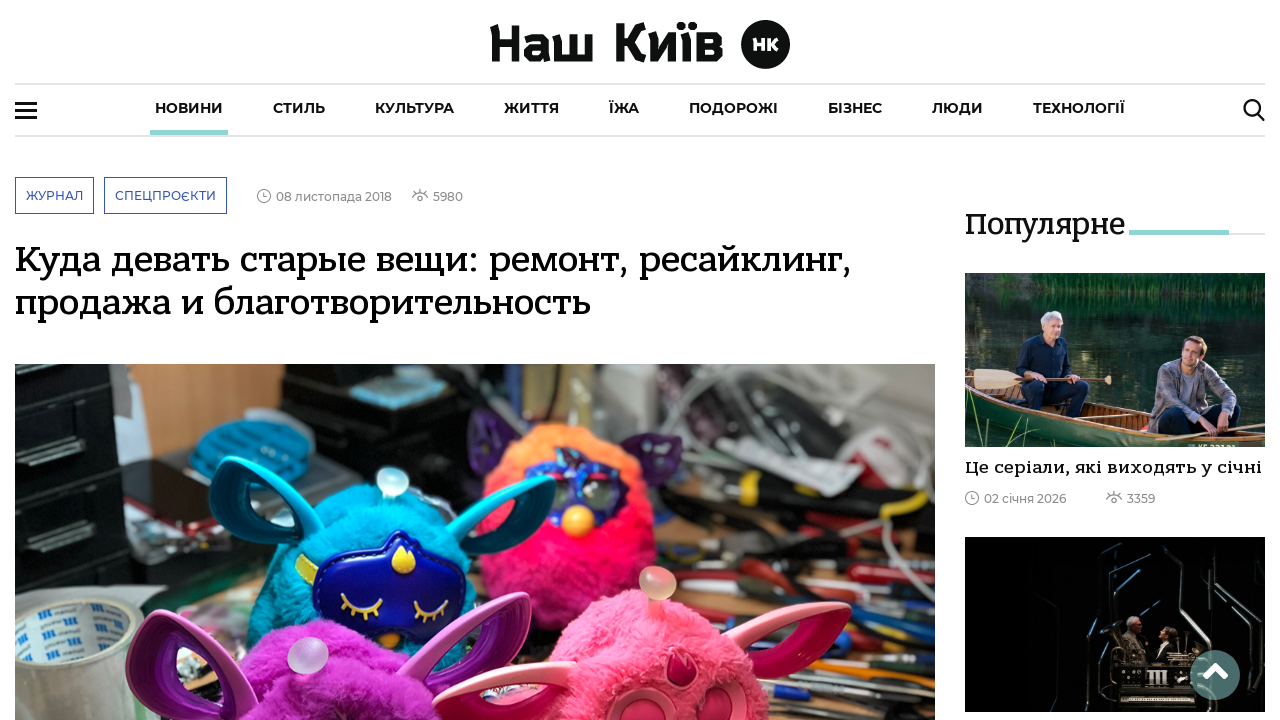

--- FILE ---
content_type: text/html; charset=utf-8
request_url: https://nashkiev.ua/news/kouda-devat-starye-veschi-remont-resaykling-prodazha-i-blagotvoritelnost
body_size: 263652
content:
<!DOCTYPE html><html lang="ua" class="plt-desktop md hydrated" mode="md"><head><meta charset="utf-8">
  <!-- Global site tag (gtag.js) - Google Analytics -->
  <script async="" src="https://www.googletagmanager.com/gtag/js?id=UA-6640966-1"></script>
  <script>
    window.dataLayer = window.dataLayer || [];
    function gtag(){dataLayer.push(arguments);}
    gtag('js', new Date());

    gtag('config', 'UA-6640966-1');
  </script>

  <style sty-id="sc-ion-app">html.plt-mobile ion-app{-webkit-user-select:none;-moz-user-select:none;-ms-user-select:none;user-select:none}ion-app.force-statusbar-padding{--ion-safe-area-top:20px}</style><style sty-id="sc-ion-menu-md">/*!@:host*/.sc-ion-menu-md-h{--width:304px;--min-width:auto;--max-width:auto;--height:100%;--min-height:auto;--max-height:auto;--background:var(--ion-background-color, #fff);left:0;right:0;top:0;bottom:0;display:none;position:absolute;contain:strict}/*!@:host(.show-menu)*/.show-menu.sc-ion-menu-md-h{display:block}/*!@.menu-inner*/.menu-inner.sc-ion-menu-md{left:0;right:auto;top:0;bottom:0;-webkit-transform:translate3d(-9999px,  0,  0);transform:translate3d(-9999px,  0,  0);display:-ms-flexbox;display:flex;position:absolute;-ms-flex-direction:column;flex-direction:column;-ms-flex-pack:justify;justify-content:space-between;width:var(--width);min-width:var(--min-width);max-width:var(--max-width);height:var(--height);min-height:var(--min-height);max-height:var(--max-height);background:var(--background);contain:strict}/*!@[dir=rtl] .menu-inner, :host-context([dir=rtl]) .menu-inner*/[dir=rtl].sc-ion-menu-md .menu-inner.sc-ion-menu-md,[dir=rtl].sc-ion-menu-md-h .menu-inner.sc-ion-menu-md,[dir=rtl] .sc-ion-menu-md-h .menu-inner.sc-ion-menu-md{left:unset;right:unset;left:auto;right:0}/*!@[dir=rtl] .menu-inner, :host-context([dir=rtl]) .menu-inner*/[dir=rtl].sc-ion-menu-md .menu-inner.sc-ion-menu-md,[dir=rtl].sc-ion-menu-md-h .menu-inner.sc-ion-menu-md,[dir=rtl] .sc-ion-menu-md-h .menu-inner.sc-ion-menu-md{-webkit-transform:translate3d(calc(-1 * -9999px),  0,  0);transform:translate3d(calc(-1 * -9999px),  0,  0)}/*!@:host(.menu-side-start) .menu-inner*/.menu-side-start.sc-ion-menu-md-h .menu-inner.sc-ion-menu-md{--ion-safe-area-right:0px;right:auto;left:0}/*!@:host(.menu-side-end) .menu-inner*/.menu-side-end.sc-ion-menu-md-h .menu-inner.sc-ion-menu-md{--ion-safe-area-left:0px;right:0;left:auto}/*!@ion-backdrop*/ion-backdrop.sc-ion-menu-md{display:none;opacity:0.01;z-index:-1}@media (max-width: 340px){/*!@.menu-inner*/.menu-inner.sc-ion-menu-md{--width:264px}}/*!@:host(.menu-type-reveal)*/.menu-type-reveal.sc-ion-menu-md-h{z-index:0}/*!@:host(.menu-type-reveal.show-menu) .menu-inner*/.menu-type-reveal.show-menu.sc-ion-menu-md-h .menu-inner.sc-ion-menu-md{-webkit-transform:translate3d(0,  0,  0);transform:translate3d(0,  0,  0)}/*!@:host(.menu-type-overlay)*/.menu-type-overlay.sc-ion-menu-md-h{z-index:1000}/*!@:host(.menu-type-overlay) .show-backdrop*/.menu-type-overlay.sc-ion-menu-md-h .show-backdrop.sc-ion-menu-md{display:block;cursor:pointer}/*!@:host(.menu-pane-visible)*/.menu-pane-visible.sc-ion-menu-md-h{width:var(--width);min-width:var(--min-width);max-width:var(--max-width)}/*!@:host(.menu-pane-visible) .menu-inner*/.menu-pane-visible.sc-ion-menu-md-h .menu-inner.sc-ion-menu-md{left:0;right:0;width:auto;-webkit-transform:none !important;transform:none !important;-webkit-box-shadow:none !important;box-shadow:none !important}/*!@:host(.menu-pane-visible) ion-backdrop*/.menu-pane-visible.sc-ion-menu-md-h ion-backdrop.sc-ion-menu-md{display:hidden !important}/*!@:host(.menu-type-overlay) .menu-inner*/.menu-type-overlay.sc-ion-menu-md-h .menu-inner.sc-ion-menu-md{-webkit-box-shadow:4px 0px 16px rgba(0, 0, 0, 0.18);box-shadow:4px 0px 16px rgba(0, 0, 0, 0.18)}</style><style sty-id="sc-ion-content">/*!@:host*/.sc-ion-content-h{--background:var(--ion-background-color, #fff);--color:var(--ion-text-color, #000);--padding-top:0px;--padding-bottom:0px;--padding-start:0px;--padding-end:0px;--keyboard-offset:0px;--offset-top:0px;--offset-bottom:0px;--overflow:auto;display:block;position:relative;-ms-flex:1;flex:1;width:100%;height:100%;margin:0 !important;padding:0 !important;font-family:var(--ion-font-family, inherit);contain:size style}/*!@:host(.ion-color) .inner-scroll*/.ion-color.sc-ion-content-h .inner-scroll.sc-ion-content{background:var(--ion-color-base);color:var(--ion-color-contrast)}/*!@:host(.outer-content)*/.outer-content.sc-ion-content-h{--background:var(--ion-color-step-50, #f2f2f2)}/*!@#background-content*/#background-content.sc-ion-content{left:0px;right:0px;top:calc(var(--offset-top) * -1);bottom:calc(var(--offset-bottom) * -1);position:absolute;background:var(--background)}/*!@.inner-scroll*/.inner-scroll.sc-ion-content{left:0px;right:0px;top:calc(var(--offset-top) * -1);bottom:calc(var(--offset-bottom) * -1);padding-left:var(--padding-start);padding-right:var(--padding-end);padding-top:calc(var(--padding-top) + var(--offset-top));padding-bottom:calc(var(--padding-bottom) + var(--keyboard-offset) + var(--offset-bottom));position:absolute;color:var(--color);-webkit-box-sizing:border-box;box-sizing:border-box;overflow:hidden}@supports ((-webkit-margin-start: 0) or (margin-inline-start: 0)) or (-webkit-margin-start: 0){/*!@.inner-scroll*/.inner-scroll.sc-ion-content{padding-left:unset;padding-right:unset;-webkit-padding-start:var(--padding-start);padding-inline-start:var(--padding-start);-webkit-padding-end:var(--padding-end);padding-inline-end:var(--padding-end)}}/*!@.scroll-y,
.scroll-x*/.scroll-y.sc-ion-content,.scroll-x.sc-ion-content{-webkit-overflow-scrolling:touch;will-change:scroll-position}/*!@.scroll-y*/.scroll-y.sc-ion-content{-ms-touch-action:pan-y;touch-action:pan-y;overflow-y:var(--overflow);overscroll-behavior-y:contain}/*!@.scroll-x*/.scroll-x.sc-ion-content{-ms-touch-action:pan-x;touch-action:pan-x;overflow-x:var(--overflow);overscroll-behavior-x:contain}/*!@.scroll-x.scroll-y*/.scroll-x.scroll-y.sc-ion-content{-ms-touch-action:auto;touch-action:auto}/*!@.overscroll::before,
.overscroll::after*/.overscroll.sc-ion-content::before,.overscroll.sc-ion-content::after{position:absolute;width:1px;height:1px;content:""}/*!@.overscroll::before*/.overscroll.sc-ion-content::before{bottom:-1px}/*!@.overscroll::after*/.overscroll.sc-ion-content::after{top:-1px}/*!@:host(.content-sizing)*/.content-sizing.sc-ion-content-h{contain:none}/*!@:host(.content-sizing) .inner-scroll*/.content-sizing.sc-ion-content-h .inner-scroll.sc-ion-content{position:relative}/*!@.transition-effect*/.transition-effect.sc-ion-content{display:none;position:absolute;left:-100%;width:100%;height:100vh;opacity:0;pointer-events:none}/*!@.transition-cover*/.transition-cover.sc-ion-content{position:absolute;right:0;width:100%;height:100%;background:black;opacity:0.1}/*!@.transition-shadow*/.transition-shadow.sc-ion-content{display:block;position:absolute;right:0;width:10px;height:100%;background-image:url([data-uri]);background-repeat:repeat-y;background-size:10px 16px}/*!@::slotted([slot=fixed])*/.sc-ion-content-s>[slot=fixed]{position:absolute}</style><style sty-id="sc-ion-header-md">ion-header{display:block;position:relative;-ms-flex-order:-1;order:-1;width:100%;z-index:10}ion-header ion-toolbar:first-of-type{padding-top:var(--ion-safe-area-top, 0)}.header-md::after{left:0;bottom:-5px;background-position:left 0 top -2px;position:absolute;width:100%;height:5px;background-image:url([data-uri]);background-repeat:repeat-x;content:""}[dir=rtl] .header-md::after,:host-context([dir=rtl]) .header-md::after{left:unset;right:unset;right:0}[dir=rtl] .header-md::after,:host-context([dir=rtl]) .header-md::after{background-position:right 0 top -2px}.header-collapse-condense{display:none}.header-md.ion-no-border::after{display:none}</style><style sty-id="sc-ion-backdrop-md">/*!@:host*/.sc-ion-backdrop-md-h{left:0;right:0;top:0;bottom:0;display:block;position:absolute;-webkit-transform:translateZ(0);transform:translateZ(0);contain:strict;cursor:pointer;opacity:0.01;-ms-touch-action:none;touch-action:none;z-index:2}/*!@:host(.backdrop-hide)*/.backdrop-hide.sc-ion-backdrop-md-h{background:transparent}/*!@:host(.backdrop-no-tappable)*/.backdrop-no-tappable.sc-ion-backdrop-md-h{cursor:auto}/*!@:host*/.sc-ion-backdrop-md-h{background-color:var(--ion-backdrop-color, #000)}</style><style sty-id="sc-ion-row">/*!@:host*/.sc-ion-row-h{display:-ms-flexbox;display:flex;-ms-flex-wrap:wrap;flex-wrap:wrap}</style><style sty-id="sc-ion-grid">/*!@:host*/.sc-ion-grid-h{padding-left:var(--ion-grid-padding-xs, var(--ion-grid-padding, 5px));padding-right:var(--ion-grid-padding-xs, var(--ion-grid-padding, 5px));padding-top:var(--ion-grid-padding-xs, var(--ion-grid-padding, 5px));padding-bottom:var(--ion-grid-padding-xs, var(--ion-grid-padding, 5px));margin-left:auto;margin-right:auto;display:block;-ms-flex:1;flex:1}@supports ((-webkit-margin-start: 0) or (margin-inline-start: 0)) or (-webkit-margin-start: 0){/*!@:host*/.sc-ion-grid-h{padding-left:unset;padding-right:unset;-webkit-padding-start:var(--ion-grid-padding-xs, var(--ion-grid-padding, 5px));padding-inline-start:var(--ion-grid-padding-xs, var(--ion-grid-padding, 5px));-webkit-padding-end:var(--ion-grid-padding-xs, var(--ion-grid-padding, 5px));padding-inline-end:var(--ion-grid-padding-xs, var(--ion-grid-padding, 5px))}}@media (min-width: 576px){/*!@:host*/.sc-ion-grid-h{padding-left:var(--ion-grid-padding-sm, var(--ion-grid-padding, 5px));padding-right:var(--ion-grid-padding-sm, var(--ion-grid-padding, 5px));padding-top:var(--ion-grid-padding-sm, var(--ion-grid-padding, 5px));padding-bottom:var(--ion-grid-padding-sm, var(--ion-grid-padding, 5px))}/*!@@supports (margin-inline-start: 0) or (-webkit-margin-start: 0)*/@supports .sc-ion-grid (margin-inline-start.sc-ion-grid: 0).sc-ion-grid or.sc-ion-grid (-webkit-margin-start.sc-ion-grid: 0).sc-ion-grid{.sc-ion-grid-h{padding-left:unset;padding-right:unset;-webkit-padding-start:var(--ion-grid-padding-sm, var(--ion-grid-padding, 5px));padding-inline-start:var(--ion-grid-padding-sm, var(--ion-grid-padding, 5px));-webkit-padding-end:var(--ion-grid-padding-sm, var(--ion-grid-padding, 5px));padding-inline-end:var(--ion-grid-padding-sm, var(--ion-grid-padding, 5px))}}}@media (min-width: 768px){/*!@:host*/.sc-ion-grid-h{padding-left:var(--ion-grid-padding-md, var(--ion-grid-padding, 5px));padding-right:var(--ion-grid-padding-md, var(--ion-grid-padding, 5px));padding-top:var(--ion-grid-padding-md, var(--ion-grid-padding, 5px));padding-bottom:var(--ion-grid-padding-md, var(--ion-grid-padding, 5px))}/*!@@supports (margin-inline-start: 0) or (-webkit-margin-start: 0)*/@supports .sc-ion-grid (margin-inline-start.sc-ion-grid: 0).sc-ion-grid or.sc-ion-grid (-webkit-margin-start.sc-ion-grid: 0).sc-ion-grid{.sc-ion-grid-h{padding-left:unset;padding-right:unset;-webkit-padding-start:var(--ion-grid-padding-md, var(--ion-grid-padding, 5px));padding-inline-start:var(--ion-grid-padding-md, var(--ion-grid-padding, 5px));-webkit-padding-end:var(--ion-grid-padding-md, var(--ion-grid-padding, 5px));padding-inline-end:var(--ion-grid-padding-md, var(--ion-grid-padding, 5px))}}}@media (min-width: 992px){/*!@:host*/.sc-ion-grid-h{padding-left:var(--ion-grid-padding-lg, var(--ion-grid-padding, 5px));padding-right:var(--ion-grid-padding-lg, var(--ion-grid-padding, 5px));padding-top:var(--ion-grid-padding-lg, var(--ion-grid-padding, 5px));padding-bottom:var(--ion-grid-padding-lg, var(--ion-grid-padding, 5px))}/*!@@supports (margin-inline-start: 0) or (-webkit-margin-start: 0)*/@supports .sc-ion-grid (margin-inline-start.sc-ion-grid: 0).sc-ion-grid or.sc-ion-grid (-webkit-margin-start.sc-ion-grid: 0).sc-ion-grid{.sc-ion-grid-h{padding-left:unset;padding-right:unset;-webkit-padding-start:var(--ion-grid-padding-lg, var(--ion-grid-padding, 5px));padding-inline-start:var(--ion-grid-padding-lg, var(--ion-grid-padding, 5px));-webkit-padding-end:var(--ion-grid-padding-lg, var(--ion-grid-padding, 5px));padding-inline-end:var(--ion-grid-padding-lg, var(--ion-grid-padding, 5px))}}}@media (min-width: 1200px){/*!@:host*/.sc-ion-grid-h{padding-left:var(--ion-grid-padding-xl, var(--ion-grid-padding, 5px));padding-right:var(--ion-grid-padding-xl, var(--ion-grid-padding, 5px));padding-top:var(--ion-grid-padding-xl, var(--ion-grid-padding, 5px));padding-bottom:var(--ion-grid-padding-xl, var(--ion-grid-padding, 5px))}/*!@@supports (margin-inline-start: 0) or (-webkit-margin-start: 0)*/@supports .sc-ion-grid (margin-inline-start.sc-ion-grid: 0).sc-ion-grid or.sc-ion-grid (-webkit-margin-start.sc-ion-grid: 0).sc-ion-grid{.sc-ion-grid-h{padding-left:unset;padding-right:unset;-webkit-padding-start:var(--ion-grid-padding-xl, var(--ion-grid-padding, 5px));padding-inline-start:var(--ion-grid-padding-xl, var(--ion-grid-padding, 5px));-webkit-padding-end:var(--ion-grid-padding-xl, var(--ion-grid-padding, 5px));padding-inline-end:var(--ion-grid-padding-xl, var(--ion-grid-padding, 5px))}}}@supports ((-webkit-margin-start: 0) or (margin-inline-start: 0)) or (-webkit-margin-start: 0){/*!@:host*/.sc-ion-grid-h{margin-left:unset;margin-right:unset;-webkit-margin-start:auto;margin-inline-start:auto;-webkit-margin-end:auto;margin-inline-end:auto}}/*!@:host(.grid-fixed)*/.grid-fixed.sc-ion-grid-h{width:var(--ion-grid-width-xs, var(--ion-grid-width, 100%));max-width:100%}@media (min-width: 576px){/*!@:host(.grid-fixed)*/.grid-fixed.sc-ion-grid-h{width:var(--ion-grid-width-sm, var(--ion-grid-width, 540px))}}@media (min-width: 768px){/*!@:host(.grid-fixed)*/.grid-fixed.sc-ion-grid-h{width:var(--ion-grid-width-md, var(--ion-grid-width, 720px))}}@media (min-width: 992px){/*!@:host(.grid-fixed)*/.grid-fixed.sc-ion-grid-h{width:var(--ion-grid-width-lg, var(--ion-grid-width, 960px))}}@media (min-width: 1200px){/*!@:host(.grid-fixed)*/.grid-fixed.sc-ion-grid-h{width:var(--ion-grid-width-xl, var(--ion-grid-width, 1140px))}}/*!@:host(.ion-no-padding)*/.ion-no-padding.sc-ion-grid-h{--ion-grid-column-padding:0;--ion-grid-column-padding-xs:0;--ion-grid-column-padding-sm:0;--ion-grid-column-padding-md:0;--ion-grid-column-padding-lg:0;--ion-grid-column-padding-xl:0}</style><style sty-id="sc-ion-toolbar-md">/*!@:host*/.sc-ion-toolbar-md-h{--border-width:0;--border-style:solid;--opacity:1;-moz-osx-font-smoothing:grayscale;-webkit-font-smoothing:antialiased;padding-left:var(--ion-safe-area-left);padding-right:var(--ion-safe-area-right);display:block;position:relative;width:100%;color:var(--color);font-family:var(--ion-font-family, inherit);contain:content;z-index:10;-webkit-box-sizing:border-box;box-sizing:border-box}@supports ((-webkit-margin-start: 0) or (margin-inline-start: 0)) or (-webkit-margin-start: 0){/*!@:host*/.sc-ion-toolbar-md-h{padding-left:unset;padding-right:unset;-webkit-padding-start:var(--ion-safe-area-left);padding-inline-start:var(--ion-safe-area-left);-webkit-padding-end:var(--ion-safe-area-right);padding-inline-end:var(--ion-safe-area-right)}}/*!@:host(.ion-color)*/.ion-color.sc-ion-toolbar-md-h{color:var(--ion-color-contrast)}/*!@:host(.ion-color) .toolbar-background*/.ion-color.sc-ion-toolbar-md-h .toolbar-background.sc-ion-toolbar-md{background:var(--ion-color-base)}/*!@.toolbar-container*/.toolbar-container.sc-ion-toolbar-md{padding-left:var(--padding-start);padding-right:var(--padding-end);padding-top:var(--padding-top);padding-bottom:var(--padding-bottom);display:-ms-flexbox;display:flex;position:relative;-ms-flex-direction:row;flex-direction:row;-ms-flex-align:center;align-items:center;-ms-flex-pack:justify;justify-content:space-between;width:100%;min-height:var(--min-height);contain:content;overflow:hidden;z-index:10;-webkit-box-sizing:border-box;box-sizing:border-box}@supports ((-webkit-margin-start: 0) or (margin-inline-start: 0)) or (-webkit-margin-start: 0){/*!@.toolbar-container*/.toolbar-container.sc-ion-toolbar-md{padding-left:unset;padding-right:unset;-webkit-padding-start:var(--padding-start);padding-inline-start:var(--padding-start);-webkit-padding-end:var(--padding-end);padding-inline-end:var(--padding-end)}}/*!@.toolbar-background*/.toolbar-background.sc-ion-toolbar-md{left:0;right:0;top:0;bottom:0;position:absolute;-webkit-transform:translateZ(0);transform:translateZ(0);border-width:var(--border-width);border-style:var(--border-style);border-color:var(--border-color);background:var(--background);contain:strict;opacity:var(--opacity);z-index:-1;pointer-events:none}/*!@::slotted(ion-progress-bar)*/.sc-ion-toolbar-md-s>ion-progress-bar{left:0;right:0;bottom:0;position:absolute}/*!@:host*/.sc-ion-toolbar-md-h{--background:var(--ion-toolbar-background, var(--ion-background-color, #fff));--color:var(--ion-toolbar-color, var(--ion-text-color, #424242));--border-color:var(--ion-toolbar-border-color, var(--ion-border-color, var(--ion-color-step-150, #c1c4cd)));--padding-top:0;--padding-bottom:0;--padding-start:0;--padding-end:0;--min-height:56px}/*!@.toolbar-content*/.toolbar-content.sc-ion-toolbar-md{-ms-flex:1;flex:1;-ms-flex-order:3;order:3;min-width:0;max-width:100%}/*!@::slotted(ion-segment)*/.sc-ion-toolbar-md-s>ion-segment{min-height:var(--min-height)}/*!@::slotted(.buttons-first-slot)*/.sc-ion-toolbar-md-s>.buttons-first-slot{margin-left:4px}@supports ((-webkit-margin-start: 0) or (margin-inline-start: 0)) or (-webkit-margin-start: 0){/*!@::slotted(.buttons-first-slot)*/.sc-ion-toolbar-md-s>.buttons-first-slot{margin-left:unset;-webkit-margin-start:4px;margin-inline-start:4px}}/*!@::slotted(.buttons-last-slot)*/.sc-ion-toolbar-md-s>.buttons-last-slot{margin-right:4px}@supports ((-webkit-margin-start: 0) or (margin-inline-start: 0)) or (-webkit-margin-start: 0){/*!@::slotted(.buttons-last-slot)*/.sc-ion-toolbar-md-s>.buttons-last-slot{margin-right:unset;-webkit-margin-end:4px;margin-inline-end:4px}}/*!@::slotted([slot=start])*/.sc-ion-toolbar-md-s>[slot=start]{-ms-flex-order:2;order:2}/*!@::slotted([slot=secondary])*/.sc-ion-toolbar-md-s>[slot=secondary]{-ms-flex-order:4;order:4}/*!@::slotted([slot=primary])*/.sc-ion-toolbar-md-s>[slot=primary]{-ms-flex-order:5;order:5;text-align:end}/*!@::slotted([slot=end])*/.sc-ion-toolbar-md-s>[slot=end]{-ms-flex-order:6;order:6;text-align:end}</style><style sty-id="sc-ion-list-md">ion-list{margin-left:0;margin-right:0;margin-top:0;margin-bottom:0;padding-left:0;padding-right:0;padding-top:0;padding-bottom:0;display:block;contain:content;list-style-type:none}ion-list.list-inset{-webkit-transform:translateZ(0);transform:translateZ(0);overflow:hidden}.list-md{margin-left:0;margin-right:0;margin-top:0;margin-bottom:0;padding-left:0;padding-right:0;padding-top:8px;padding-bottom:8px;background:var(--ion-item-background, var(--ion-background-color, #fff))}.list-md>.input:last-child::after{left:0}[dir=rtl] .list-md>.input:last-child::after,:host-context([dir=rtl]) .list-md>.input:last-child::after{left:unset;right:unset;right:0}.list-md.list-inset{margin-left:16px;margin-right:16px;margin-top:16px;margin-bottom:16px;border-radius:2px}@supports ((-webkit-margin-start: 0) or (margin-inline-start: 0)) or (-webkit-margin-start: 0){.list-md.list-inset{margin-left:unset;margin-right:unset;-webkit-margin-start:16px;margin-inline-start:16px;-webkit-margin-end:16px;margin-inline-end:16px}}.list-md.list-inset ion-item:first-child{--border-radius:2px 2px 0 0;--border-width:0 0 1px 0}.list-md.list-inset ion-item:last-child{--border-radius:0 0 2px, 2px;--border-width:0}.list-md.list-inset .item-interactive{--padding-start:0;--padding-end:0}.list-md.list-inset+ion-list.list-inset{margin-top:0}.list-md-lines-none .item{--border-width:0;--inner-border-width:0}.list-md-lines-full .item,.list-md .item-lines-full{--border-width:0 0 1px 0}.list-md-lines-full .item{--inner-border-width:0}.list-md-lines-inset .item,.list-md .item-lines-inset{--inner-border-width:0 0 1px 0}.list-md .item-lines-inset{--border-width:0}.list-md .item-lines-full{--inner-border-width:0}.list-md .item-lines-none{--border-width:0;--inner-border-width:0}ion-card .list-md{margin-left:0;margin-right:0;margin-top:0;margin-bottom:0}</style><style sty-id="sc-ion-col">/*!@:host*/.sc-ion-col-h{padding-left:var(--ion-grid-column-padding-xs, var(--ion-grid-column-padding, 5px));padding-right:var(--ion-grid-column-padding-xs, var(--ion-grid-column-padding, 5px));padding-top:var(--ion-grid-column-padding-xs, var(--ion-grid-column-padding, 5px));padding-bottom:var(--ion-grid-column-padding-xs, var(--ion-grid-column-padding, 5px));margin-left:0;margin-right:0;margin-top:0;margin-bottom:0;-webkit-box-sizing:border-box;box-sizing:border-box;position:relative;-ms-flex-preferred-size:0;flex-basis:0;-ms-flex-positive:1;flex-grow:1;width:100%;max-width:100%;min-height:1px}@supports ((-webkit-margin-start: 0) or (margin-inline-start: 0)) or (-webkit-margin-start: 0){/*!@:host*/.sc-ion-col-h{padding-left:unset;padding-right:unset;-webkit-padding-start:var(--ion-grid-column-padding-xs, var(--ion-grid-column-padding, 5px));padding-inline-start:var(--ion-grid-column-padding-xs, var(--ion-grid-column-padding, 5px));-webkit-padding-end:var(--ion-grid-column-padding-xs, var(--ion-grid-column-padding, 5px));padding-inline-end:var(--ion-grid-column-padding-xs, var(--ion-grid-column-padding, 5px))}}@media (min-width: 576px){/*!@:host*/.sc-ion-col-h{padding-left:var(--ion-grid-column-padding-sm, var(--ion-grid-column-padding, 5px));padding-right:var(--ion-grid-column-padding-sm, var(--ion-grid-column-padding, 5px));padding-top:var(--ion-grid-column-padding-sm, var(--ion-grid-column-padding, 5px));padding-bottom:var(--ion-grid-column-padding-sm, var(--ion-grid-column-padding, 5px))}/*!@@supports (margin-inline-start: 0) or (-webkit-margin-start: 0)*/@supports .sc-ion-col (margin-inline-start.sc-ion-col: 0).sc-ion-col or.sc-ion-col (-webkit-margin-start.sc-ion-col: 0).sc-ion-col{.sc-ion-col-h{padding-left:unset;padding-right:unset;-webkit-padding-start:var(--ion-grid-column-padding-sm, var(--ion-grid-column-padding, 5px));padding-inline-start:var(--ion-grid-column-padding-sm, var(--ion-grid-column-padding, 5px));-webkit-padding-end:var(--ion-grid-column-padding-sm, var(--ion-grid-column-padding, 5px));padding-inline-end:var(--ion-grid-column-padding-sm, var(--ion-grid-column-padding, 5px))}}}@media (min-width: 768px){/*!@:host*/.sc-ion-col-h{padding-left:var(--ion-grid-column-padding-md, var(--ion-grid-column-padding, 5px));padding-right:var(--ion-grid-column-padding-md, var(--ion-grid-column-padding, 5px));padding-top:var(--ion-grid-column-padding-md, var(--ion-grid-column-padding, 5px));padding-bottom:var(--ion-grid-column-padding-md, var(--ion-grid-column-padding, 5px))}/*!@@supports (margin-inline-start: 0) or (-webkit-margin-start: 0)*/@supports .sc-ion-col (margin-inline-start.sc-ion-col: 0).sc-ion-col or.sc-ion-col (-webkit-margin-start.sc-ion-col: 0).sc-ion-col{.sc-ion-col-h{padding-left:unset;padding-right:unset;-webkit-padding-start:var(--ion-grid-column-padding-md, var(--ion-grid-column-padding, 5px));padding-inline-start:var(--ion-grid-column-padding-md, var(--ion-grid-column-padding, 5px));-webkit-padding-end:var(--ion-grid-column-padding-md, var(--ion-grid-column-padding, 5px));padding-inline-end:var(--ion-grid-column-padding-md, var(--ion-grid-column-padding, 5px))}}}@media (min-width: 992px){/*!@:host*/.sc-ion-col-h{padding-left:var(--ion-grid-column-padding-lg, var(--ion-grid-column-padding, 5px));padding-right:var(--ion-grid-column-padding-lg, var(--ion-grid-column-padding, 5px));padding-top:var(--ion-grid-column-padding-lg, var(--ion-grid-column-padding, 5px));padding-bottom:var(--ion-grid-column-padding-lg, var(--ion-grid-column-padding, 5px))}/*!@@supports (margin-inline-start: 0) or (-webkit-margin-start: 0)*/@supports .sc-ion-col (margin-inline-start.sc-ion-col: 0).sc-ion-col or.sc-ion-col (-webkit-margin-start.sc-ion-col: 0).sc-ion-col{.sc-ion-col-h{padding-left:unset;padding-right:unset;-webkit-padding-start:var(--ion-grid-column-padding-lg, var(--ion-grid-column-padding, 5px));padding-inline-start:var(--ion-grid-column-padding-lg, var(--ion-grid-column-padding, 5px));-webkit-padding-end:var(--ion-grid-column-padding-lg, var(--ion-grid-column-padding, 5px));padding-inline-end:var(--ion-grid-column-padding-lg, var(--ion-grid-column-padding, 5px))}}}@media (min-width: 1200px){/*!@:host*/.sc-ion-col-h{padding-left:var(--ion-grid-column-padding-xl, var(--ion-grid-column-padding, 5px));padding-right:var(--ion-grid-column-padding-xl, var(--ion-grid-column-padding, 5px));padding-top:var(--ion-grid-column-padding-xl, var(--ion-grid-column-padding, 5px));padding-bottom:var(--ion-grid-column-padding-xl, var(--ion-grid-column-padding, 5px))}/*!@@supports (margin-inline-start: 0) or (-webkit-margin-start: 0)*/@supports .sc-ion-col (margin-inline-start.sc-ion-col: 0).sc-ion-col or.sc-ion-col (-webkit-margin-start.sc-ion-col: 0).sc-ion-col{.sc-ion-col-h{padding-left:unset;padding-right:unset;-webkit-padding-start:var(--ion-grid-column-padding-xl, var(--ion-grid-column-padding, 5px));padding-inline-start:var(--ion-grid-column-padding-xl, var(--ion-grid-column-padding, 5px));-webkit-padding-end:var(--ion-grid-column-padding-xl, var(--ion-grid-column-padding, 5px));padding-inline-end:var(--ion-grid-column-padding-xl, var(--ion-grid-column-padding, 5px))}}}</style><style sty-id="sc-ion-buttons-md">.sc-ion-buttons-md-h{display:-ms-flexbox;display:flex;-ms-flex-align:center;align-items:center;-webkit-transform:translateZ(0);transform:translateZ(0);z-index:99}.sc-ion-buttons-md-s ion-button{--padding-top:0;--padding-bottom:0;margin-left:0;margin-right:0;margin-top:0;margin-bottom:0}.sc-ion-buttons-md-s ion-button{--padding-top:0;--padding-bottom:0;--padding-start:8px;--padding-end:8px;--box-shadow:none;margin-left:2px;margin-right:2px;height:32px;font-size:14px;font-weight:500}@supports ((-webkit-margin-start: 0) or (margin-inline-start: 0)) or (-webkit-margin-start: 0){.sc-ion-buttons-md-s ion-button{margin-left:unset;margin-right:unset;-webkit-margin-start:2px;margin-inline-start:2px;-webkit-margin-end:2px;margin-inline-end:2px}}.sc-ion-buttons-md-s ion-button:not(.button-round){--border-radius:2px}.sc-ion-buttons-md-h.ion-color.sc-ion-buttons-md-s .button,.ion-color .sc-ion-buttons-md-h.sc-ion-buttons-md-s .button{--color:initial;--color-focused:var(--ion-color-contrast);--color-hover:var(--ion-color-contrast);--background-activated:transparent;--background-focused:var(--ion-color-contrast);--background-hover:var(--ion-color-contrast)}.sc-ion-buttons-md-h.ion-color.sc-ion-buttons-md-s .button-solid,.ion-color .sc-ion-buttons-md-h.sc-ion-buttons-md-s .button-solid{--background:var(--ion-color-contrast);--background-activated:transparent;--background-focused:var(--ion-color-shade);--background-hover:var(--ion-color-base);--color:var(--ion-color-base);--color-focused:var(--ion-color-base);--color-hover:var(--ion-color-base)}.sc-ion-buttons-md-h.ion-color.sc-ion-buttons-md-s .button-outline,.ion-color .sc-ion-buttons-md-h.sc-ion-buttons-md-s .button-outline{--border-color:var(--ion-color-contrast)}.sc-ion-buttons-md-s .button-has-icon-only.button-clear{--padding-top:12px;--padding-end:12px;--padding-bottom:12px;--padding-start:12px;--border-radius:50%;margin-left:0;margin-right:0;margin-top:0;margin-bottom:0;width:48px;height:48px}.sc-ion-buttons-md-s .button{--background-hover:currentColor}.sc-ion-buttons-md-s .button-solid{--color:var(--ion-toolbar-background, var(--ion-background-color, #fff));--background:var(--ion-toolbar-color, var(--ion-text-color, #424242));--background-activated:transparent;--background-focused:currentColor}.sc-ion-buttons-md-s .button-outline{--color:initial;--background:transparent;--background-activated:transparent;--background-focused:currentColor;--background-hover:currentColor;--border-color:currentColor}.sc-ion-buttons-md-s .button-clear{--color:initial;--background:transparent;--background-activated:transparent;--background-focused:currentColor;--background-hover:currentColor}.sc-ion-buttons-md-s ion-icon[slot=start]{margin-left:0;margin-right:0;margin-top:0;margin-bottom:0;margin-right:0.3em;font-size:1.4em}@supports ((-webkit-margin-start: 0) or (margin-inline-start: 0)) or (-webkit-margin-start: 0){.sc-ion-buttons-md-s ion-icon[slot=start]{margin-right:unset;-webkit-margin-end:0.3em;margin-inline-end:0.3em}}.sc-ion-buttons-md-s ion-icon[slot=end]{margin-left:0;margin-right:0;margin-top:0;margin-bottom:0;margin-left:0.4em;font-size:1.4em}@supports ((-webkit-margin-start: 0) or (margin-inline-start: 0)) or (-webkit-margin-start: 0){.sc-ion-buttons-md-s ion-icon[slot=end]{margin-left:unset;-webkit-margin-start:0.4em;margin-inline-start:0.4em}}.sc-ion-buttons-md-s ion-icon[slot=icon-only]{padding-left:0;padding-right:0;padding-top:0;padding-bottom:0;margin-left:0;margin-right:0;margin-top:0;margin-bottom:0;font-size:1.8em}</style><style sty-id="sc-ion-title-md">/*!@:host*/.sc-ion-title-md-h{--color:initial;display:-ms-flexbox;display:flex;-ms-flex:1;flex:1;-ms-flex-align:center;align-items:center;-webkit-transform:translateZ(0);transform:translateZ(0);color:var(--color)}/*!@:host(.ion-color)*/.ion-color.sc-ion-title-md-h{color:var(--ion-color-base)}/*!@.toolbar-title*/.toolbar-title.sc-ion-title-md{display:block;width:100%;text-overflow:ellipsis;white-space:nowrap;overflow:hidden;pointer-events:auto}/*!@:host(.title-small) .toolbar-title*/.title-small.sc-ion-title-md-h .toolbar-title.sc-ion-title-md{white-space:normal}/*!@:host*/.sc-ion-title-md-h{padding-left:20px;padding-right:20px;padding-top:0;padding-bottom:0;font-size:20px;font-weight:500;letter-spacing:0.0125em}@supports ((-webkit-margin-start: 0) or (margin-inline-start: 0)) or (-webkit-margin-start: 0){/*!@:host*/.sc-ion-title-md-h{padding-left:unset;padding-right:unset;-webkit-padding-start:20px;padding-inline-start:20px;-webkit-padding-end:20px;padding-inline-end:20px}}/*!@:host(.title-small)*/.title-small.sc-ion-title-md-h{width:100%;height:100%;font-size:15px;font-weight:normal}</style><style sty-id="sc-ion-item-md">/*!@:host*/.sc-ion-item-md-h{--border-radius:0px;--border-width:0px;--border-style:solid;--padding-top:0px;--padding-bottom:0px;--padding-end:0px;--padding-start:0px;--inner-border-width:0px;--inner-padding-top:0px;--inner-padding-bottom:0px;--inner-padding-start:0px;--inner-padding-end:0px;--inner-box-shadow:none;--show-full-highlight:0;--show-inset-highlight:0;--detail-icon-color:initial;--detail-icon-font-size:20px;--detail-icon-opacity:0.25;--color-activated:var(--color);--color-focused:var(--color);--color-hover:var(--color);--ripple-color:currentColor;-moz-osx-font-smoothing:grayscale;-webkit-font-smoothing:antialiased;display:block;position:relative;-ms-flex-align:center;align-items:center;-ms-flex-pack:justify;justify-content:space-between;outline:none;color:var(--color);font-family:var(--ion-font-family, inherit);text-align:initial;text-decoration:none;overflow:hidden;-webkit-box-sizing:border-box;box-sizing:border-box}/*!@:host(.ion-color) .item-native*/.ion-color.sc-ion-item-md-h .item-native.sc-ion-item-md{background:var(--ion-color-base);color:var(--ion-color-contrast)}/*!@:host(.ion-color) .item-native,
:host(.ion-color) .item-inner*/.ion-color.sc-ion-item-md-h .item-native.sc-ion-item-md,.ion-color.sc-ion-item-md-h .item-inner.sc-ion-item-md{border-color:var(--ion-color-shade)}/*!@:host(.ion-activated) .item-native*/.ion-activated.sc-ion-item-md-h .item-native.sc-ion-item-md{color:var(--color-activated)}/*!@:host(.ion-activated) .item-native::after*/.ion-activated.sc-ion-item-md-h .item-native.sc-ion-item-md::after{background:var(--background-activated);opacity:var(--background-activated-opacity)}/*!@:host(.ion-color.ion-activated) .item-native*/.ion-color.ion-activated.sc-ion-item-md-h .item-native.sc-ion-item-md{color:var(--ion-color-contrast)}/*!@:host(.ion-focused) .item-native*/.ion-focused.sc-ion-item-md-h .item-native.sc-ion-item-md{color:var(--color-focused)}/*!@:host(.ion-focused) .item-native::after*/.ion-focused.sc-ion-item-md-h .item-native.sc-ion-item-md::after{background:var(--background-focused);opacity:var(--background-focused-opacity)}/*!@:host(.ion-color.ion-focused) .item-native*/.ion-color.ion-focused.sc-ion-item-md-h .item-native.sc-ion-item-md{color:var(--ion-color-contrast)}/*!@:host(.ion-color.ion-focused) .item-native::after*/.ion-color.ion-focused.sc-ion-item-md-h .item-native.sc-ion-item-md::after{background:var(--ion-color-contrast)}@media (any-hover: hover){/*!@:host(.ion-activatable:hover) .item-native*/.ion-activatable.sc-ion-item-md-h:hover .item-native.sc-ion-item-md{color:var(--color-hover)}/*!@:host(.ion-activatable:hover) .item-native::after*/.ion-activatable.sc-ion-item-md-h:hover .item-native.sc-ion-item-md::after{background:var(--background-hover);opacity:var(--background-hover-opacity)}/*!@:host(.ion-color.ion-activatable:hover) .item-native*/.ion-color.ion-activatable.sc-ion-item-md-h:hover .item-native.sc-ion-item-md{color:var(--ion-color-contrast)}/*!@:host(.ion-color.ion-activatable:hover) .item-native::after*/.ion-color.ion-activatable.sc-ion-item-md-h:hover .item-native.sc-ion-item-md::after{background:var(--ion-color-contrast)}}/*!@:host(.item-interactive-disabled:not(.item-multiple-inputs))*/.item-interactive-disabled.sc-ion-item-md-h:not(.item-multiple-inputs){cursor:default;pointer-events:none}/*!@:host(.item-disabled)*/.item-disabled.sc-ion-item-md-h{cursor:default;opacity:0.3;pointer-events:none}/*!@.item-native*/.item-native.sc-ion-item-md{border-radius:var(--border-radius);margin-left:0;margin-right:0;margin-top:0;margin-bottom:0;padding-left:calc(var(--padding-start) + var(--ion-safe-area-left, 0px));padding-right:var(--padding-end);padding-top:var(--padding-top);padding-bottom:var(--padding-bottom);font-family:inherit;font-size:inherit;font-style:inherit;font-weight:inherit;letter-spacing:inherit;text-decoration:inherit;text-indent:inherit;text-overflow:inherit;text-transform:inherit;text-align:inherit;white-space:inherit;color:inherit;display:-ms-flexbox;display:flex;position:relative;-ms-flex-align:inherit;align-items:inherit;-ms-flex-pack:inherit;justify-content:inherit;width:100%;min-height:var(--min-height);-webkit-transition:var(--transition);transition:var(--transition);border-width:var(--border-width);border-style:var(--border-style);border-color:var(--border-color);outline:none;background:var(--background);overflow:inherit;-webkit-box-sizing:border-box;box-sizing:border-box;z-index:1}@supports ((-webkit-margin-start: 0) or (margin-inline-start: 0)) or (-webkit-margin-start: 0){/*!@.item-native*/.item-native.sc-ion-item-md{padding-left:unset;padding-right:unset;-webkit-padding-start:calc(var(--padding-start) + var(--ion-safe-area-left, 0px));padding-inline-start:calc(var(--padding-start) + var(--ion-safe-area-left, 0px));-webkit-padding-end:var(--padding-end);padding-inline-end:var(--padding-end)}}/*!@.item-native::-moz-focus-inner*/.item-native.sc-ion-item-md::-moz-focus-inner{border:0}/*!@.item-native::after*/.item-native.sc-ion-item-md::after{left:0;right:0;top:0;bottom:0;position:absolute;content:"";opacity:0;-webkit-transition:var(--transition);transition:var(--transition);z-index:-1}/*!@button, a*/button.sc-ion-item-md,a.sc-ion-item-md{cursor:pointer;-webkit-user-select:none;-moz-user-select:none;-ms-user-select:none;user-select:none;-webkit-user-drag:none}/*!@.item-inner*/.item-inner.sc-ion-item-md{margin-left:0;margin-right:0;margin-top:0;margin-bottom:0;padding-left:var(--inner-padding-start);padding-right:calc(var(--ion-safe-area-right, 0px) + var(--inner-padding-end));padding-top:var(--inner-padding-top);padding-bottom:var(--inner-padding-bottom);display:-ms-flexbox;display:flex;position:relative;-ms-flex:1;flex:1;-ms-flex-direction:inherit;flex-direction:inherit;-ms-flex-align:inherit;align-items:inherit;-ms-flex-item-align:stretch;align-self:stretch;min-height:inherit;border-width:var(--inner-border-width);border-style:var(--border-style);border-color:var(--border-color);-webkit-box-shadow:var(--inner-box-shadow);box-shadow:var(--inner-box-shadow);overflow:inherit;-webkit-box-sizing:border-box;box-sizing:border-box}@supports ((-webkit-margin-start: 0) or (margin-inline-start: 0)) or (-webkit-margin-start: 0){/*!@.item-inner*/.item-inner.sc-ion-item-md{padding-left:unset;padding-right:unset;-webkit-padding-start:var(--inner-padding-start);padding-inline-start:var(--inner-padding-start);-webkit-padding-end:calc(var(--ion-safe-area-right, 0px) + var(--inner-padding-end));padding-inline-end:calc(var(--ion-safe-area-right, 0px) + var(--inner-padding-end))}}/*!@.item-detail-icon*/.item-detail-icon.sc-ion-item-md{color:var(--detail-icon-color);font-size:var(--detail-icon-font-size);opacity:var(--detail-icon-opacity)}/*!@::slotted(ion-icon)*/.sc-ion-item-md-s>ion-icon{font-size:1.6em}/*!@::slotted(ion-button)*/.sc-ion-item-md-s>ion-button{--margin-top:0;--margin-bottom:0;--margin-start:0;--margin-end:0;z-index:1}/*!@::slotted(ion-label)*/.sc-ion-item-md-s>ion-label{-ms-flex:1;flex:1}/*!@:host(.item-input)*/.item-input.sc-ion-item-md-h{-ms-flex-align:center;align-items:center}/*!@.input-wrapper*/.input-wrapper.sc-ion-item-md{display:-ms-flexbox;display:flex;-ms-flex:1;flex:1;-ms-flex-direction:inherit;flex-direction:inherit;-ms-flex-align:inherit;align-items:inherit;-ms-flex-item-align:stretch;align-self:stretch;text-overflow:ellipsis;overflow:inherit;-webkit-box-sizing:border-box;box-sizing:border-box}/*!@:host(.item-label-stacked),
:host(.item-label-floating)*/.item-label-stacked.sc-ion-item-md-h,.item-label-floating.sc-ion-item-md-h{-ms-flex-align:start;align-items:start}/*!@:host(.item-label-stacked) .input-wrapper,
:host(.item-label-floating) .input-wrapper*/.item-label-stacked.sc-ion-item-md-h .input-wrapper.sc-ion-item-md,.item-label-floating.sc-ion-item-md-h .input-wrapper.sc-ion-item-md{-ms-flex:1;flex:1;-ms-flex-direction:column;flex-direction:column}/*!@.item-highlight,
.item-inner-highlight*/.item-highlight.sc-ion-item-md,.item-inner-highlight.sc-ion-item-md{left:0;right:0;bottom:0;position:absolute;background:var(--highlight-background);z-index:1}/*!@.item-highlight*/.item-highlight.sc-ion-item-md{height:var(--full-highlight-height)}/*!@.item-inner-highlight*/.item-inner-highlight.sc-ion-item-md{height:var(--inset-highlight-height)}/*!@:host(.item-interactive.item-has-focus),
:host(.item-interactive.ion-touched.ion-invalid)*/.item-interactive.item-has-focus.sc-ion-item-md-h,.item-interactive.ion-touched.ion-invalid.sc-ion-item-md-h{--full-highlight-height:calc(var(--highlight-height) * var(--show-full-highlight));--inset-highlight-height:calc(var(--highlight-height) * var(--show-inset-highlight))}/*!@:host(.item-interactive.item-has-focus)*/.item-interactive.item-has-focus.sc-ion-item-md-h{--highlight-background:var(--highlight-color-focused)}/*!@:host(.item-interactive.ion-valid)*/.item-interactive.ion-valid.sc-ion-item-md-h{--highlight-background:var(--highlight-color-valid)}/*!@:host(.item-interactive.ion-invalid)*/.item-interactive.ion-invalid.sc-ion-item-md-h{--highlight-background:var(--highlight-color-invalid)}/*!@:host(.item-label-stacked) ::slotted(ion-select),
:host(.item-label-floating) ::slotted(ion-select)*/.sc-ion-item-md-h.item-label-stacked .sc-ion-item-md-s>ion-select,.sc-ion-item-md-h.item-label-floating .sc-ion-item-md-s>ion-select{--padding-start:0;-ms-flex-item-align:stretch;align-self:stretch;width:100%;max-width:100%}/*!@:host(.item-label-stacked) ::slotted(ion-datetime),
:host(.item-label-floating) ::slotted(ion-datetime)*/.sc-ion-item-md-h.item-label-stacked .sc-ion-item-md-s>ion-datetime,.sc-ion-item-md-h.item-label-floating .sc-ion-item-md-s>ion-datetime{--padding-start:0;width:100%}/*!@:host(.item-multiple-inputs) ::slotted(ion-checkbox),
:host(.item-multiple-inputs) ::slotted(ion-datetime),
:host(.item-multiple-inputs) ::slotted(ion-radio),
:host(.item-multiple-inputs) ::slotted(ion-select)*/.sc-ion-item-md-h.item-multiple-inputs .sc-ion-item-md-s>ion-checkbox,.sc-ion-item-md-h.item-multiple-inputs .sc-ion-item-md-s>ion-datetime,.sc-ion-item-md-h.item-multiple-inputs .sc-ion-item-md-s>ion-radio,.sc-ion-item-md-h.item-multiple-inputs .sc-ion-item-md-s>ion-select{position:relative}/*!@:host(.item-textarea)*/.item-textarea.sc-ion-item-md-h{-ms-flex-align:stretch;align-items:stretch}/*!@::slotted(ion-reorder[slot])*/.sc-ion-item-md-s>ion-reorder[slot]{margin-top:0;margin-bottom:0}/*!@ion-ripple-effect*/ion-ripple-effect.sc-ion-item-md{color:var(--ripple-color)}/*!@:host*/.sc-ion-item-md-h{--min-height:48px;--background:var(--ion-item-background, var(--ion-background-color, #fff));--background-activated:transparent;--background-focused:currentColor;--background-hover:currentColor;--background-activated-opacity:0;--background-focused-opacity:.12;--background-hover-opacity:.04;--border-color:var(--ion-item-border-color, var(--ion-border-color, var(--ion-color-step-150, rgba(0, 0, 0, 0.13))));--color:var(--ion-item-color, var(--ion-text-color, #000));--transition:opacity 15ms linear, background-color 15ms linear;--padding-start:16px;--color:var(--ion-item-color, var(--ion-text-color, #000));--border-color:var(--ion-item-border-color, var(--ion-border-color, var(--ion-color-step-150, rgba(0, 0, 0, 0.13))));--inner-padding-end:16px;--inner-border-width:0 0 1px 0;--highlight-height:2px;--highlight-color-focused:var(--ion-color-primary, #3880ff);--highlight-color-valid:var(--ion-color-success, #2dd36f);--highlight-color-invalid:var(--ion-color-danger, #eb445a);font-size:16px;font-weight:normal;text-transform:none}/*!@:host(.ion-color.ion-activated) .item-native::after*/.ion-color.ion-activated.sc-ion-item-md-h .item-native.sc-ion-item-md::after{background:transparent}/*!@:host(.item-interactive)*/.item-interactive.sc-ion-item-md-h{--border-width:0 0 1px 0;--inner-border-width:0;--show-full-highlight:1;--show-inset-highlight:0}/*!@:host(.item-lines-full)*/.item-lines-full.sc-ion-item-md-h{--border-width:0 0 1px 0;--show-full-highlight:1;--show-inset-highlight:0}/*!@:host(.item-lines-inset)*/.item-lines-inset.sc-ion-item-md-h{--inner-border-width:0 0 1px 0;--show-full-highlight:0;--show-inset-highlight:1}/*!@:host(.item-lines-inset),
:host(.item-lines-none)*/.item-lines-inset.sc-ion-item-md-h,.item-lines-none.sc-ion-item-md-h{--border-width:0;--show-full-highlight:0}/*!@:host(.item-lines-full),
:host(.item-lines-none)*/.item-lines-full.sc-ion-item-md-h,.item-lines-none.sc-ion-item-md-h{--inner-border-width:0;--show-inset-highlight:0}/*!@:host(.item-multi-line) ::slotted([slot=start]),
:host(.item-multi-line) ::slotted([slot=end])*/.sc-ion-item-md-h.item-multi-line .sc-ion-item-md-s>[slot=start],.sc-ion-item-md-h.item-multi-line .sc-ion-item-md-s>[slot=end]{margin-top:16px;margin-bottom:16px;-ms-flex-item-align:start;align-self:flex-start}/*!@::slotted([slot=start])*/.sc-ion-item-md-s>[slot=start]{margin-right:32px}@supports ((-webkit-margin-start: 0) or (margin-inline-start: 0)) or (-webkit-margin-start: 0){/*!@::slotted([slot=start])*/.sc-ion-item-md-s>[slot=start]{margin-right:unset;-webkit-margin-end:32px;margin-inline-end:32px}}/*!@::slotted([slot=end])*/.sc-ion-item-md-s>[slot=end]{margin-left:32px}@supports ((-webkit-margin-start: 0) or (margin-inline-start: 0)) or (-webkit-margin-start: 0){/*!@::slotted([slot=end])*/.sc-ion-item-md-s>[slot=end]{margin-left:unset;-webkit-margin-start:32px;margin-inline-start:32px}}/*!@::slotted(ion-icon)*/.sc-ion-item-md-s>ion-icon{color:rgba(var(--ion-text-color-rgb, 0, 0, 0), 0.54);font-size:24px}/*!@:host(.ion-color) ::slotted(ion-icon)*/.sc-ion-item-md-h.ion-color .sc-ion-item-md-s>ion-icon{color:var(--ion-color-contrast)}/*!@::slotted(ion-icon[slot])*/.sc-ion-item-md-s>ion-icon[slot]{margin-top:12px;margin-bottom:12px}/*!@::slotted(ion-icon[slot=start])*/.sc-ion-item-md-s>ion-icon[slot=start]{margin-right:32px}@supports ((-webkit-margin-start: 0) or (margin-inline-start: 0)) or (-webkit-margin-start: 0){/*!@::slotted(ion-icon[slot=start])*/.sc-ion-item-md-s>ion-icon[slot=start]{margin-right:unset;-webkit-margin-end:32px;margin-inline-end:32px}}/*!@::slotted(ion-icon[slot=end])*/.sc-ion-item-md-s>ion-icon[slot=end]{margin-left:16px}@supports ((-webkit-margin-start: 0) or (margin-inline-start: 0)) or (-webkit-margin-start: 0){/*!@::slotted(ion-icon[slot=end])*/.sc-ion-item-md-s>ion-icon[slot=end]{margin-left:unset;-webkit-margin-start:16px;margin-inline-start:16px}}/*!@::slotted(ion-toggle[slot=start]),
::slotted(ion-toggle[slot=end])*/.sc-ion-item-md-s>ion-toggle[slot=start],.sc-ion-item-md-s>ion-toggle[slot=end]{margin-left:0;margin-right:0;margin-top:0;margin-bottom:0}/*!@::slotted(ion-note)*/.sc-ion-item-md-s>ion-note{margin-left:0;margin-right:0;margin-top:0;margin-bottom:0;-ms-flex-item-align:start;align-self:flex-start;font-size:11px}/*!@::slotted(ion-note[slot])*/.sc-ion-item-md-s>ion-note[slot]{padding-left:0;padding-right:0;padding-top:18px;padding-bottom:10px}/*!@::slotted(ion-note[slot=start])*/.sc-ion-item-md-s>ion-note[slot=start]{padding-right:16px}@supports ((-webkit-margin-start: 0) or (margin-inline-start: 0)) or (-webkit-margin-start: 0){/*!@::slotted(ion-note[slot=start])*/.sc-ion-item-md-s>ion-note[slot=start]{padding-right:unset;-webkit-padding-end:16px;padding-inline-end:16px}}/*!@::slotted(ion-note[slot=end])*/.sc-ion-item-md-s>ion-note[slot=end]{padding-left:16px}@supports ((-webkit-margin-start: 0) or (margin-inline-start: 0)) or (-webkit-margin-start: 0){/*!@::slotted(ion-note[slot=end])*/.sc-ion-item-md-s>ion-note[slot=end]{padding-left:unset;-webkit-padding-start:16px;padding-inline-start:16px}}/*!@::slotted(ion-avatar)*/.sc-ion-item-md-s>ion-avatar{width:40px;height:40px}/*!@::slotted(ion-thumbnail)*/.sc-ion-item-md-s>ion-thumbnail{width:56px;height:56px}/*!@::slotted(ion-avatar),
::slotted(ion-thumbnail)*/.sc-ion-item-md-s>ion-avatar,.sc-ion-item-md-s>ion-thumbnail{margin-top:8px;margin-bottom:8px}/*!@::slotted(ion-avatar[slot=start]),
::slotted(ion-thumbnail[slot=start])*/.sc-ion-item-md-s>ion-avatar[slot=start],.sc-ion-item-md-s>ion-thumbnail[slot=start]{margin-right:16px}@supports ((-webkit-margin-start: 0) or (margin-inline-start: 0)) or (-webkit-margin-start: 0){/*!@::slotted(ion-avatar[slot=start]),
::slotted(ion-thumbnail[slot=start])*/.sc-ion-item-md-s>ion-avatar[slot=start],.sc-ion-item-md-s>ion-thumbnail[slot=start]{margin-right:unset;-webkit-margin-end:16px;margin-inline-end:16px}}/*!@::slotted(ion-avatar[slot=end]),
::slotted(ion-thumbnail[slot=end])*/.sc-ion-item-md-s>ion-avatar[slot=end],.sc-ion-item-md-s>ion-thumbnail[slot=end]{margin-left:16px}@supports ((-webkit-margin-start: 0) or (margin-inline-start: 0)) or (-webkit-margin-start: 0){/*!@::slotted(ion-avatar[slot=end]),
::slotted(ion-thumbnail[slot=end])*/.sc-ion-item-md-s>ion-avatar[slot=end],.sc-ion-item-md-s>ion-thumbnail[slot=end]{margin-left:unset;-webkit-margin-start:16px;margin-inline-start:16px}}/*!@::slotted(ion-label)*/.sc-ion-item-md-s>ion-label{margin-left:0;margin-right:0;margin-top:11px;margin-bottom:10px}/*!@:host(.item-label-stacked) ::slotted([slot=end]),
:host(.item-label-floating) ::slotted([slot=end])*/.sc-ion-item-md-h.item-label-stacked .sc-ion-item-md-s>[slot=end],.sc-ion-item-md-h.item-label-floating .sc-ion-item-md-s>[slot=end]{margin-top:7px;margin-bottom:7px}/*!@:host(.item-toggle) ::slotted(ion-label),
:host(.item-radio) ::slotted(ion-label)*/.sc-ion-item-md-h.item-toggle .sc-ion-item-md-s>ion-label,.sc-ion-item-md-h.item-radio .sc-ion-item-md-s>ion-label{margin-left:0}@supports ((-webkit-margin-start: 0) or (margin-inline-start: 0)) or (-webkit-margin-start: 0){/*!@:host(.item-toggle) ::slotted(ion-label),
:host(.item-radio) ::slotted(ion-label)*/.sc-ion-item-md-h.item-toggle .sc-ion-item-md-s>ion-label,.sc-ion-item-md-h.item-radio .sc-ion-item-md-s>ion-label{margin-left:unset;-webkit-margin-start:0;margin-inline-start:0}}/*!@::slotted(.button-small)*/.sc-ion-item-md-s>.button-small{--padding-top:0;--padding-bottom:0;--padding-start:.6em;--padding-end:.6em;height:25px;font-size:12px}/*!@:host(.item-label-floating),
:host(.item-label-stacked)*/.item-label-floating.sc-ion-item-md-h,.item-label-stacked.sc-ion-item-md-h{--min-height:55px}/*!@:host(.item-label-stacked) ::slotted(ion-select),
:host(.item-label-floating) ::slotted(ion-select)*/.sc-ion-item-md-h.item-label-stacked .sc-ion-item-md-s>ion-select,.sc-ion-item-md-h.item-label-floating .sc-ion-item-md-s>ion-select{--padding-top:8px;--padding-bottom:8px;--padding-start:0}/*!@:host(.item-has-focus:not(.ion-color)) ::slotted(.label-stacked),
:host(.item-has-focus:not(.ion-color)) ::slotted(.label-floating)*/.sc-ion-item-md-h.item-has-focus:not(.ion-color) .sc-ion-item-md-s>.label-stacked,.sc-ion-item-md-h.item-has-focus:not(.ion-color) .sc-ion-item-md-s>.label-floating{color:var(--ion-color-primary, #3880ff)}</style><style sty-id="sc-ion-label-md">.item.sc-ion-label-md-h,.item .sc-ion-label-md-h{--color:initial;display:block;color:var(--color);font-family:var(--ion-font-family, inherit);font-size:inherit;text-overflow:ellipsis;white-space:nowrap;overflow:hidden;-webkit-box-sizing:border-box;box-sizing:border-box}.ion-color.sc-ion-label-md-h{color:var(--ion-color-base)}.ion-text-wrap.sc-ion-label-md-h,[text-wrap].sc-ion-label-md-h{white-space:normal}.item-interactive-disabled.sc-ion-label-md-h:not(.item-multiple-inputs),.item-interactive-disabled:not(.item-multiple-inputs) .sc-ion-label-md-h{cursor:default;opacity:0.3;pointer-events:none}.item-input.sc-ion-label-md-h,.item-input .sc-ion-label-md-h{-ms-flex:initial;flex:initial;max-width:200px;pointer-events:none}.item-textarea.sc-ion-label-md-h,.item-textarea .sc-ion-label-md-h{-ms-flex-item-align:baseline;align-self:baseline}.label-fixed.sc-ion-label-md-h{-ms-flex:0 0 100px;flex:0 0 100px;width:100px;min-width:100px;max-width:200px}.label-stacked.sc-ion-label-md-h,.label-floating.sc-ion-label-md-h{margin-bottom:0;-ms-flex-item-align:stretch;align-self:stretch;width:auto;max-width:100%}.label-no-animate.label-floating.sc-ion-label-md-h{-webkit-transition:none;transition:none}.sc-ion-label-md-s h1,.sc-ion-label-md-s h2,.sc-ion-label-md-s h3,.sc-ion-label-md-s h4,.sc-ion-label-md-s h5,.sc-ion-label-md-s h6{text-overflow:inherit;overflow:inherit}.ion-text-wrap.sc-ion-label-md-h,[text-wrap].sc-ion-label-md-h{line-height:1.5}.label-stacked.sc-ion-label-md-h{-webkit-transform-origin:left top;transform-origin:left top;-webkit-transform:translate3d(0,  50%,  0) scale(0.75);transform:translate3d(0,  50%,  0) scale(0.75);-webkit-transition:color 150ms cubic-bezier(0.4, 0, 0.2, 1);transition:color 150ms cubic-bezier(0.4, 0, 0.2, 1)}[dir=rtl].sc-ion-label-md-h -no-combinator.label-stacked.sc-ion-label-md-h,[dir=rtl] .sc-ion-label-md-h -no-combinator.label-stacked.sc-ion-label-md-h,[dir=rtl].label-stacked.sc-ion-label-md-h,[dir=rtl] .label-stacked.sc-ion-label-md-h{-webkit-transform-origin:right top;transform-origin:right top}.label-floating.sc-ion-label-md-h{-webkit-transform:translate3d(0,  96%,  0);transform:translate3d(0,  96%,  0);-webkit-transform-origin:left top;transform-origin:left top;-webkit-transition:color 150ms cubic-bezier(0.4, 0, 0.2, 1), -webkit-transform 150ms cubic-bezier(0.4, 0, 0.2, 1);transition:color 150ms cubic-bezier(0.4, 0, 0.2, 1), -webkit-transform 150ms cubic-bezier(0.4, 0, 0.2, 1);transition:color 150ms cubic-bezier(0.4, 0, 0.2, 1), transform 150ms cubic-bezier(0.4, 0, 0.2, 1);transition:color 150ms cubic-bezier(0.4, 0, 0.2, 1), transform 150ms cubic-bezier(0.4, 0, 0.2, 1), -webkit-transform 150ms cubic-bezier(0.4, 0, 0.2, 1)}[dir=rtl].sc-ion-label-md-h -no-combinator.label-floating.sc-ion-label-md-h,[dir=rtl] .sc-ion-label-md-h -no-combinator.label-floating.sc-ion-label-md-h,[dir=rtl].label-floating.sc-ion-label-md-h,[dir=rtl] .label-floating.sc-ion-label-md-h{-webkit-transform-origin:right top;transform-origin:right top}.label-stacked.sc-ion-label-md-h,.label-floating.sc-ion-label-md-h{margin-left:0;margin-right:0;margin-top:0;margin-bottom:0}.item-select.label-floating.sc-ion-label-md-h,.item-select .label-floating.sc-ion-label-md-h{-webkit-transform:translate3d(0,  130%,  0);transform:translate3d(0,  130%,  0)}.item-has-focus.label-floating.sc-ion-label-md-h,.item-has-focus .label-floating.sc-ion-label-md-h,.item-has-placeholder.label-floating.sc-ion-label-md-h,.item-has-placeholder .label-floating.sc-ion-label-md-h,.item-has-value.label-floating.sc-ion-label-md-h,.item-has-value .label-floating.sc-ion-label-md-h{-webkit-transform:translate3d(0,  50%,  0) scale(0.75);transform:translate3d(0,  50%,  0) scale(0.75)}.item-has-focus.label-stacked.sc-ion-label-md-h,.item-has-focus .label-stacked.sc-ion-label-md-h,.item-has-focus.label-floating.sc-ion-label-md-h,.item-has-focus .label-floating.sc-ion-label-md-h{color:var(--ion-color-primary, #3880ff)}.sc-ion-label-md-s h1{margin-left:0;margin-right:0;margin-top:0;margin-bottom:2px;font-size:24px;font-weight:normal}.sc-ion-label-md-s h2{margin-left:0;margin-right:0;margin-top:2px;margin-bottom:2px;font-size:16px;font-weight:normal}.sc-ion-label-md-s h3,.sc-ion-label-md-s h4,.sc-ion-label-md-s h5,.sc-ion-label-md-s h6{margin-left:0;margin-right:0;margin-top:2px;margin-bottom:2px;font-size:14px;font-weight:normal;line-height:normal}.sc-ion-label-md-s p{margin-left:0;margin-right:0;margin-top:0;margin-bottom:2px;font-size:14px;line-height:20px;text-overflow:inherit;overflow:inherit}.sc-ion-label-md-s>p{color:var(--ion-color-step-600, #666666)}.sc-ion-label-md-h.ion-color.sc-ion-label-md-s>p,.ion-color .sc-ion-label-md-h.sc-ion-label-md-s>p{color:inherit}</style><style sty-id="sc-ion-searchbar-md">.sc-ion-searchbar-md-h{--placeholder-color:initial;--placeholder-font-style:initial;--placeholder-font-weight:initial;--placeholder-opacity:.5;-moz-osx-font-smoothing:grayscale;-webkit-font-smoothing:antialiased;display:-ms-flexbox;display:flex;position:relative;-ms-flex-align:center;align-items:center;width:100%;color:var(--color);font-family:var(--ion-font-family, inherit);-webkit-box-sizing:border-box;box-sizing:border-box}.ion-color.sc-ion-searchbar-md-h{color:var(--ion-color-contrast)}.ion-color.sc-ion-searchbar-md-h .searchbar-input.sc-ion-searchbar-md{background:var(--ion-color-base)}.ion-color.sc-ion-searchbar-md-h .searchbar-clear-button.sc-ion-searchbar-md,.ion-color.sc-ion-searchbar-md-h .searchbar-cancel-button.sc-ion-searchbar-md,.ion-color.sc-ion-searchbar-md-h .searchbar-search-icon.sc-ion-searchbar-md{color:inherit}.searchbar-search-icon.sc-ion-searchbar-md{color:var(--icon-color);pointer-events:none}.searchbar-input-container.sc-ion-searchbar-md{display:block;position:relative;-ms-flex-negative:1;flex-shrink:1;width:100%}.searchbar-input.sc-ion-searchbar-md{font-family:inherit;font-size:inherit;font-style:inherit;font-weight:inherit;letter-spacing:inherit;text-decoration:inherit;text-indent:inherit;text-overflow:inherit;text-transform:inherit;text-align:inherit;white-space:inherit;color:inherit;border-radius:var(--border-radius);display:block;width:100%;border:0;outline:none;background:var(--background);font-family:inherit;-webkit-box-shadow:var(--box-shadow);box-shadow:var(--box-shadow);-webkit-box-sizing:border-box;box-sizing:border-box;-webkit-appearance:none;-moz-appearance:none;appearance:none}.searchbar-input.sc-ion-searchbar-md::-webkit-input-placeholder{color:var(--placeholder-color);font-family:inherit;font-style:var(--placeholder-font-style);font-weight:var(--placeholder-font-weight);opacity:var(--placeholder-opacity)}.searchbar-input.sc-ion-searchbar-md::-moz-placeholder{color:var(--placeholder-color);font-family:inherit;font-style:var(--placeholder-font-style);font-weight:var(--placeholder-font-weight);opacity:var(--placeholder-opacity)}.searchbar-input.sc-ion-searchbar-md:-ms-input-placeholder{color:var(--placeholder-color);font-family:inherit;font-style:var(--placeholder-font-style);font-weight:var(--placeholder-font-weight);opacity:var(--placeholder-opacity)}.searchbar-input.sc-ion-searchbar-md::-ms-input-placeholder{color:var(--placeholder-color);font-family:inherit;font-style:var(--placeholder-font-style);font-weight:var(--placeholder-font-weight);opacity:var(--placeholder-opacity)}.searchbar-input.sc-ion-searchbar-md::placeholder{color:var(--placeholder-color);font-family:inherit;font-style:var(--placeholder-font-style);font-weight:var(--placeholder-font-weight);opacity:var(--placeholder-opacity)}.searchbar-input.sc-ion-searchbar-md::-webkit-search-cancel-button,.searchbar-input.sc-ion-searchbar-md::-ms-clear{display:none}.searchbar-cancel-button.sc-ion-searchbar-md{margin-left:0;margin-right:0;margin-top:0;margin-bottom:0;display:none;height:100%;border:0;outline:none;color:var(--cancel-button-color);cursor:pointer;-webkit-appearance:none;-moz-appearance:none;appearance:none}.searchbar-cancel-button.sc-ion-searchbar-md>div.sc-ion-searchbar-md{display:-ms-flexbox;display:flex;-ms-flex-align:center;align-items:center;-ms-flex-pack:center;justify-content:center;width:100%;height:100%}.searchbar-clear-button.sc-ion-searchbar-md{margin-left:0;margin-right:0;margin-top:0;margin-bottom:0;padding-left:0;padding-right:0;padding-top:0;padding-bottom:0;display:none;min-height:0;outline:none;color:var(--clear-button-color);-webkit-appearance:none;-moz-appearance:none;appearance:none}.searchbar-has-value.searchbar-has-focus.sc-ion-searchbar-md-h .searchbar-clear-button.sc-ion-searchbar-md{display:block}.searchbar-disabled.sc-ion-searchbar-md-h{cursor:default;opacity:0.4;pointer-events:none}.sc-ion-searchbar-md-h{--background:var(--ion-background-color, #fff);--border-radius:2px;--box-shadow:0 2px 2px 0 rgba(0, 0, 0, 0.14), 0 3px 1px -2px rgba(0, 0, 0, 0.2), 0 1px 5px 0 rgba(0, 0, 0, 0.12);--cancel-button-color:var(--ion-color-step-900, #1a1a1a);--clear-button-color:initial;--color:var(--ion-color-step-850, #262626);--icon-color:var(--ion-color-step-600, #666666);padding-left:8px;padding-right:8px;padding-top:8px;padding-bottom:8px;background:inherit}@supports ((-webkit-margin-start: 0) or (margin-inline-start: 0)) or (-webkit-margin-start: 0){.sc-ion-searchbar-md-h{padding-left:unset;padding-right:unset;-webkit-padding-start:8px;padding-inline-start:8px;-webkit-padding-end:8px;padding-inline-end:8px}}.searchbar-search-icon.sc-ion-searchbar-md{left:16px;top:11px;width:21px;height:21px}[dir=rtl].sc-ion-searchbar-md .searchbar-search-icon.sc-ion-searchbar-md,[dir=rtl].sc-ion-searchbar-md-h .searchbar-search-icon.sc-ion-searchbar-md,[dir=rtl] .sc-ion-searchbar-md-h .searchbar-search-icon.sc-ion-searchbar-md{left:unset;right:unset;right:16px}.searchbar-cancel-button.sc-ion-searchbar-md{left:5px;top:0;background-color:transparent;font-size:1.6em}[dir=rtl].sc-ion-searchbar-md .searchbar-cancel-button.sc-ion-searchbar-md,[dir=rtl].sc-ion-searchbar-md-h .searchbar-cancel-button.sc-ion-searchbar-md,[dir=rtl] .sc-ion-searchbar-md-h .searchbar-cancel-button.sc-ion-searchbar-md{left:unset;right:unset;right:5px}.searchbar-search-icon.sc-ion-searchbar-md,.searchbar-cancel-button.sc-ion-searchbar-md{position:absolute}.searchbar-search-icon.ion-activated.sc-ion-searchbar-md,.searchbar-cancel-button.ion-activated.sc-ion-searchbar-md{background-color:transparent}.searchbar-input.sc-ion-searchbar-md{padding-left:55px;padding-right:55px;padding-top:6px;padding-bottom:6px;background-position:left 8px center;height:auto;font-size:16px;font-weight:400;line-height:30px}@supports ((-webkit-margin-start: 0) or (margin-inline-start: 0)) or (-webkit-margin-start: 0){.searchbar-input.sc-ion-searchbar-md{padding-left:unset;padding-right:unset;-webkit-padding-start:55px;padding-inline-start:55px;-webkit-padding-end:55px;padding-inline-end:55px}}[dir=rtl].sc-ion-searchbar-md .searchbar-input.sc-ion-searchbar-md,[dir=rtl].sc-ion-searchbar-md-h .searchbar-input.sc-ion-searchbar-md,[dir=rtl] .sc-ion-searchbar-md-h .searchbar-input.sc-ion-searchbar-md{background-position:right 8px center}.searchbar-clear-button.sc-ion-searchbar-md{right:13px;top:0;padding-left:0;padding-right:0;padding-top:0;padding-bottom:0;position:absolute;height:100%;border:0;background-color:transparent}[dir=rtl].sc-ion-searchbar-md .searchbar-clear-button.sc-ion-searchbar-md,[dir=rtl].sc-ion-searchbar-md-h .searchbar-clear-button.sc-ion-searchbar-md,[dir=rtl] .sc-ion-searchbar-md-h .searchbar-clear-button.sc-ion-searchbar-md{left:unset;right:unset;left:13px}.searchbar-clear-button.ion-activated.sc-ion-searchbar-md{background-color:transparent}.searchbar-clear-icon.sc-ion-searchbar-md{width:22px;height:100%}.searchbar-has-focus.sc-ion-searchbar-md-h .searchbar-search-icon.sc-ion-searchbar-md{display:block}.searchbar-has-focus.sc-ion-searchbar-md-h .searchbar-cancel-button.sc-ion-searchbar-md,.searchbar-should-show-cancel.sc-ion-searchbar-md-h .searchbar-cancel-button.sc-ion-searchbar-md{display:block}.searchbar-has-focus.sc-ion-searchbar-md-h .searchbar-cancel-button.sc-ion-searchbar-md+.searchbar-search-icon.sc-ion-searchbar-md,.searchbar-should-show-cancel.sc-ion-searchbar-md-h .searchbar-cancel-button.sc-ion-searchbar-md+.searchbar-search-icon.sc-ion-searchbar-md{display:none}ion-toolbar.sc-ion-searchbar-md-h,ion-toolbar .sc-ion-searchbar-md-h{padding-left:7px;padding-right:7px;padding-top:3px;padding-bottom:3px}@supports ((-webkit-margin-start: 0) or (margin-inline-start: 0)) or (-webkit-margin-start: 0){ion-toolbar.sc-ion-searchbar-md-h,ion-toolbar .sc-ion-searchbar-md-h{padding-left:unset;padding-right:unset;-webkit-padding-start:7px;padding-inline-start:7px;-webkit-padding-end:7px;padding-inline-end:7px}}</style><style sty-id="sc-ion-img">/*!@:host*/.sc-ion-img-h{display:block;-o-object-fit:contain;object-fit:contain}/*!@img*/img.sc-ion-img{display:block;width:100%;height:100%;-o-object-fit:inherit;object-fit:inherit;-o-object-position:inherit;object-position:inherit}</style><style sty-id="sc-ion-icon">/*!@:host*/.sc-ion-icon-h{display:inline-block;width:1em;height:1em;contain:strict;fill:currentColor;-webkit-box-sizing:content-box !important;box-sizing:content-box !important}/*!@:host .ionicon*/.sc-ion-icon-h .ionicon.sc-ion-icon{stroke:currentColor}/*!@.ionicon-fill-none*/.ionicon-fill-none.sc-ion-icon{fill:none}/*!@.ionicon-stroke-width*/.ionicon-stroke-width.sc-ion-icon{stroke-width:32px;stroke-width:var(--ionicon-stroke-width, 32px)}/*!@.icon-inner,
.ionicon,
svg*/.icon-inner.sc-ion-icon,.ionicon.sc-ion-icon,svg.sc-ion-icon{display:block;height:100%;width:100%}/*!@:host(.flip-rtl) .icon-inner*/.flip-rtl.sc-ion-icon-h .icon-inner.sc-ion-icon{-webkit-transform:scaleX(-1);transform:scaleX(-1)}/*!@:host(.icon-small)*/.icon-small.sc-ion-icon-h{font-size:18px !important}/*!@:host(.icon-large)*/.icon-large.sc-ion-icon-h{font-size:32px !important}/*!@:host(.ion-color)*/.ion-color.sc-ion-icon-h{color:var(--ion-color-base) !important}/*!@:host(.ion-color-primary)*/.ion-color-primary.sc-ion-icon-h{--ion-color-base:var(--ion-color-primary, #3880ff)}/*!@:host(.ion-color-secondary)*/.ion-color-secondary.sc-ion-icon-h{--ion-color-base:var(--ion-color-secondary, #0cd1e8)}/*!@:host(.ion-color-tertiary)*/.ion-color-tertiary.sc-ion-icon-h{--ion-color-base:var(--ion-color-tertiary, #f4a942)}/*!@:host(.ion-color-success)*/.ion-color-success.sc-ion-icon-h{--ion-color-base:var(--ion-color-success, #10dc60)}/*!@:host(.ion-color-warning)*/.ion-color-warning.sc-ion-icon-h{--ion-color-base:var(--ion-color-warning, #ffce00)}/*!@:host(.ion-color-danger)*/.ion-color-danger.sc-ion-icon-h{--ion-color-base:var(--ion-color-danger, #f14141)}/*!@:host(.ion-color-light)*/.ion-color-light.sc-ion-icon-h{--ion-color-base:var(--ion-color-light, #f4f5f8)}/*!@:host(.ion-color-medium)*/.ion-color-medium.sc-ion-icon-h{--ion-color-base:var(--ion-color-medium, #989aa2)}/*!@:host(.ion-color-dark)*/.ion-color-dark.sc-ion-icon-h{--ion-color-base:var(--ion-color-dark, #222428)}</style><link rel="dns-prefetch" href="https://api.nashkiev.ua">
  <link rel="dns-prefetch" href="https://connect.facebook.net">
  <link rel="dns-prefetch" href="https://www.googletagmanager.com">
  <link rel="dns-prefetch" href="https://www.facebook.com">
  <link rel="dns-prefetch" href="https://www.google-analytics.com">

  
  <title>Куда девать старые вещи: ремонт, ресайклинг, продажа и благотворительность | НашКиїв.UA</title>
  <meta name="description" content="Каждый год человечество производит около 2 млрд тонн мусора. Если его собрать в одну кучу, то ее высота составит около 3 км. Это почти на целый километр выше самой высокой горы в Украине.">
  <meta property="og:locale" content="ru_RU">
  <meta property="og:type" content="article">
  <meta property="og:title" content="Куда девать старые вещи: ремонт, ресайклинг, продажа и благотворительность | НашКиїв.UA">
  <meta property="og:description" content="Каждый год человечество производит около 2 млрд тонн мусора. Если его собрать в одну кучу, то ее высота составит около 3 км. Это почти на целый километр выше самой высокой горы в Украине.">
  <meta property="og:url" content="https://nashkiev.ua/news/kouda-devat-starye-veschi-remont-resaykling-prodazha-i-blagotvoritelnost">
  <meta property="og:site_name" content="НашКиїв.UA">
  <meta property="og:image" content="https://api.nashkiev.ua/media-storage/11_2018/92e865afea21dbf3_mi.png">
  <meta name="twitter:card" content="summary_large_image">
  <meta name="copyright" content="nashkiev.ua">
  <meta name="language" content="ru">
  <link rel="image_src" type="image/jpeg" href="https://nashkiev.ua/assets/img/NK-logo-header-UA.svg">

  <base href="/">

  <meta name="viewport" content="width=device-width, initial-scale=1, shrink-to-fit=no, maximum-scale=5">
  <meta name="format-detection" content="telephone=no">
  <meta name="msapplication-tap-highlight" content="no">


  <link rel="shortcut icon" href="assets/img/favicon.ico">
  <link rel="icon" type="image/vnd.microsoft.icon" href="assets/img/favicon.ico">
  <link rel="icon" type="image/x-icon" href="assets/img/favicon.ico">
  <link rel="icon" href="assets/img/favicon.ico">

  <link rel="preload" href="/assets/webfonts/fa-brands-400.woff2" as="font" type="font/woff2" crossorigin="anonymous">
  <link rel="preload" href="/assets/webfonts/fa-regular-400.woff2" as="font" type="font/woff2" crossorigin="anonymous">
  <link rel="preload" href="/assets/webfonts/fa-solid-900.woff2" as="font" type="font/woff2" crossorigin="anonymous">

  <link rel="stylesheet" href="/assets/css/bandera-fonts.css?v=1">
  <link rel="stylesheet" href="/assets/css/montserrat-fonts.css?v=2">
  <link rel="stylesheet" href="/assets/css/next-fonts.css?v=1">

  <!-- Facebook Pixel Code -->
  <script>
    !function(f,b,e,v,n,t,s)
    {if(f.fbq)return;n=f.fbq=function(){n.callMethod?
            n.callMethod.apply(n,arguments):n.queue.push(arguments)};
      if(!f._fbq)f._fbq=n;n.push=n;n.loaded=!0;n.version='2.0';
      n.queue=[];t=b.createElement(e);t.async=!0;
      t.src=v;s=b.getElementsByTagName(e)[0];
      s.parentNode.insertBefore(t,s)}(window, document,'script',
            'https://connect.facebook.net/en_US/fbevents.js');
    fbq('init', '364743007998012');
    fbq('track', 'PageView');
  </script>
  <noscript><img height="1" width="1" style="display:none"
                 src="https://www.facebook.com/tr?id=364743007998012&ev=PageView&noscript=1"
  /></noscript>
  <!-- End Facebook Pixel Code -->

  <script src="splide.min.js"></script>

  <script type="text/javascript">
    (window.globalAmlAds = window.globalAmlAds || []).push(function() {
      globalAml.defineSlot({z: '710aca11-0377-4eb1-9298-f695fed73d95', ph: 'admixer_710aca1103774eb19298f695fed73d95_zone_65091_sect_472_site_459', i: 'inv-nets', s:'bc8f7bf6-8c81-4e6f-84ec-4bf3b147a3e3', sender: 'admixer'});
      globalAml.defineSlot({z: '215f8cfb-d885-48af-b681-53a79528a88a', ph: 'admixer_215f8cfbd88548afb68153a79528a88a_zone_65092_sect_472_site_459', i: 'inv-nets', s:'bc8f7bf6-8c81-4e6f-84ec-4bf3b147a3e3', sender: 'admixer'});
      globalAml.singleRequest("admixer");});
  </script>

  <script type="text/javascript">
    (window.globalAmlAds = window.globalAmlAds || []).push(function() {
      globalAml.display('admixer_710aca1103774eb19298f695fed73d95_zone_65091_sect_472_site_459');
    });
  </script>
  <script type="text/javascript">
    (window.globalAmlAds = window.globalAmlAds || []).push(function() {
      globalAml.display('admixer_215f8cfbd88548afb68153a79528a88a_zone_65092_sect_472_site_459');
    });
  </script>

<link rel="stylesheet" href="styles.1960f44c30e51099d6af.css"><style ng-transition="serverApp">.my-custom-menu[_ngcontent-sc133]{--width:100%}ion-item[_ngcontent-sc133]{--inner-border-width:0 0 0 0}ion-menu[_ngcontent-sc133]   ion-item[_ngcontent-sc133]{--min-height:18px}.header-img[_ngcontent-sc133]   img[_ngcontent-sc133]{width:180px;margin:10px 0 0}ion-toolbar[_ngcontent-sc133]{--min-height:33px}ion-header[_ngcontent-sc133]{padding:7px 0 6px}ion-label[_ngcontent-sc133]{font-family:MontserratBold;cursor:pointer;font-size:16px!important;text-transform:uppercase;margin:2px;line-height:38px}ion-label[_ngcontent-sc133]   a[_ngcontent-sc133]{text-decoration:none;color:#939598}ion-label[_ngcontent-sc133]   a[_ngcontent-sc133]:hover{color:#3355b4}ion-buttons[slot=start][_ngcontent-sc133]{margin-left:7px}ion-buttons[slot=end][_ngcontent-sc133]{margin-right:7px;width:45px}ion-searchbar[_ngcontent-sc133]{--color:#0e0f0f;--placeholder-color:#464646;--box-shadow:0 0 10px rgba(0,0,0,0.5);--font-size:14px}.searchbar-input[_ngcontent-sc133]{font-size:16px!important}.category-label[_ngcontent-sc133]{--color:#0e0f0f!important;font-weight:500}.mark-label[_ngcontent-sc133]{--color:#464646!important}.category-label[_ngcontent-sc133]:hover, .mark-label[_ngcontent-sc133]:hover{--color:#3355b4!important}.category-menu[_ngcontent-sc133]{line-height:50px}#category[_ngcontent-sc133]{border-bottom:1px solid #e5e5e5;height:0;overflow:hidden;margin:0 15px 7px}#category.block-animation[_ngcontent-sc133]{height:300px;transition:height .8s linear .2s}#category.block-animation-hide[_ngcontent-sc133]{height:0;transition:height .8s linear .2s}</style><style ng-transition="serverApp"></style><style ng-transition="serverApp">.header-brand[_ngcontent-sc135]{height:300px;width:100%;background-color:#fff}.header-brand-mobile[_ngcontent-sc135]{height:98px;margin-bottom:10px}.header-brand-mobile[_ngcontent-sc135]   a[_ngcontent-sc135]{text-align:center}.header-brand-mobile[_ngcontent-sc135]   img[_ngcontent-sc135]{height:98px;width:auto}</style><style ng-transition="serverApp">.footer-menu-col[_ngcontent-sc134]   a[_ngcontent-sc134]{display:block;color:#939598;font-family:HelveticaLight,serif;font-weight:300;font-size:18px;padding:0 5px 8px 0;text-transform:uppercase;text-decoration:none}.footer-menu-col[_ngcontent-sc134]   a.active[_ngcontent-sc134], .footer-menu-col[_ngcontent-sc134]   a[_ngcontent-sc134]:hover{text-decoration:none;color:#2d3238}@media (min-width:1px) and (max-width:767px){.footer-wrapper[_ngcontent-sc134]{padding-left:15px;padding-right:15px}.footer-logo[_ngcontent-sc134]{width:100%;border-bottom:2px solid #000;padding-bottom:10px;margin-bottom:25px}.footer-logo[_ngcontent-sc134]   a[_ngcontent-sc134]{max-width:280px;display:block;margin:0 auto}.footer-mb-position[_ngcontent-sc134]{display:flow-root;align-items:center;width:100%}.footer-mb-bottom-menu[_ngcontent-sc134]{border-top:7px solid #e2e3e4;margin-top:15px;padding-top:15px}.footer-menu[_ngcontent-sc134]{width:100%;display:inline;float:left}.mb-menu-col-50[_ngcontent-sc134]{width:44%;margin:0 3%;float:left}.footer-menu-col[_ngcontent-sc134]   a[_ngcontent-sc134]{font-size:18px}}.hided[_ngcontent-sc134]{display:none!important}</style><meta name="keywords" content="споживай_відповідально_зOLX"><meta httpequiv="Last-Modified" content="2018-11-08T06:00:00+03:00"></head>

<body>
<app-root _nghost-sc133="" ng-version="9.1.12"><ion-app _ngcontent-sc133="" class="md ion-page hydrated"><!----><ion-menu _ngcontent-sc133="" side="start" menuid="first" contentid="main-content" class="my-custom-menu sc-ion-menu-md-h md menu-type-overlay menu-side-start hydrated" s-mode="md" role="navigation" content-id="main-content" menu-id="first"><!----><!--org-location for <ion-header> (host=undefined)--><!--org-location for <ion-content> (host=undefined)--><div class="menu-inner sc-ion-menu-md sc-ion-menu-md-s" part="container"><!--<slot> (host=ion-menu)--><ion-header _ngcontent-sc133="" class="ion-no-border md header-md header-collapse-none hydrated" s-mode="md" role="banner"><!----><!--org-location for <ion-toolbar> (host=undefined)--><!--<slot> (host=ion-header)--><ion-toolbar _ngcontent-sc133="" s-mode="md" class="sc-ion-toolbar-md-h in-toolbar md toolbar-title-default hydrated"><!----><!--org-location for <ion-buttons> (host=undefined)--><!--org-location for <ion-title> (host=undefined)--><!--org-location for <ion-buttons> (host=undefined)--><div class="toolbar-background sc-ion-toolbar-md"></div><div class="toolbar-container sc-ion-toolbar-md sc-ion-toolbar-md-s"><!--<slot name="start"> (host=ion-toolbar)--><ion-buttons _ngcontent-sc133="" slot="start" s-mode="md" class="sc-ion-buttons-md-h sc-ion-buttons-md-s md hydrated"><!----><div _ngcontent-sc133="" class="clear-btn"></div></ion-buttons><!--<slot name="secondary"> (host=ion-toolbar)--><div class="toolbar-content sc-ion-toolbar-md sc-ion-toolbar-md-s"><!--<slot> (host=ion-toolbar)--><ion-title _ngcontent-sc133="" s-mode="md" class="sc-ion-title-md-h md title-default hydrated"><!----><!--org-location for <div> (host=undefined)--><div class="toolbar-title sc-ion-title-md sc-ion-title-md-s"><!--<slot> (host=ion-title)--><div _ngcontent-sc133="" class="ion-text-center header-img"><img _ngcontent-sc133="" alt="Наш Киев лого" src="../assets/img/NK-logo-header-UA.svg"></div></div></ion-title></div><!--<slot name="primary"> (host=ion-toolbar)--><!--<slot name="end"> (host=ion-toolbar)--><ion-buttons _ngcontent-sc133="" slot="end" s-mode="md" class="sc-ion-buttons-md-h sc-ion-buttons-md-s md hydrated"><!----></ion-buttons></div></ion-toolbar></ion-header><ion-content _ngcontent-sc133="" class="sc-ion-content-h md sc-ion-content-s hydrated"><!----><!--org-location for <ion-list> (host=undefined)--><div id="background-content" part="background" class="sc-ion-content"></div><main class="inner-scroll scroll-y sc-ion-content sc-ion-content-s" part="scroll"><!--<slot> (host=ion-content)--><ion-list _ngcontent-sc133="" s-mode="md" class="md list-md hydrated"><!----><ion-item _ngcontent-sc133="" style="margin-top: 10px;" s-mode="md" class="sc-ion-item-md-h item md in-list ion-focusable hydrated"><!----><!--org-location for <ion-label> (host=undefined)--><!--org-location for <div> (host=undefined)--><!--org-location for <div> (host=undefined)--><div class="item-native sc-ion-item-md sc-ion-item-md-s" part="native"><!--<slot name="start"> (host=ion-item)--><div class="item-inner sc-ion-item-md sc-ion-item-md-s"><div class="input-wrapper sc-ion-item-md sc-ion-item-md-s"><!--<slot> (host=ion-item)--><ion-label _ngcontent-sc133="" class="category-label category-menu sc-ion-label-md-h sc-ion-label-md-s md hydrated" s-mode="md"><!---->Категорії</ion-label><div _ngcontent-sc133="" class="burger-btn-category"></div><div _ngcontent-sc133="" class="close-btn-category hided"></div></div><!--<slot name="end"> (host=ion-item)--><div class="item-inner-highlight sc-ion-item-md"></div></div></div><div class="item-highlight sc-ion-item-md"></div></ion-item><div _ngcontent-sc133="" id="category" class="block-animation-hide"><ion-row _ngcontent-sc133="" class="sc-ion-row-h md sc-ion-row-s hydrated"><!----><!--org-location for <ion-col> (host=undefined)--><!--org-location for <ion-col> (host=undefined)--><!--<slot> (host=ion-row)--><ion-col _ngcontent-sc133="" size="6" class="no-padding-lr sc-ion-col-h md sc-ion-col-s hydrated" style="flex: 0 0 50%; width: 50%; max-width: 50%;"><!----><!--org-location for <ion-item> (host=undefined)--><!--org-location for <ion-item> (host=undefined)--><!--org-location for <ion-item> (host=undefined)--><!--org-location for <ion-item> (host=undefined)--><!--org-location for <ion-item> (host=undefined)--><!--org-location for <ion-item> (host=undefined)--><!--org-location for <ion-item> (host=undefined)--><!--org-location for []--><!--<slot> (host=ion-col)--><ion-item _ngcontent-sc133="" s-mode="md" class="sc-ion-item-md-h item md in-list ion-focusable hydrated"><!----><!--org-location for <ion-label> (host=undefined)--><div class="item-native sc-ion-item-md sc-ion-item-md-s" part="native"><!--<slot name="start"> (host=ion-item)--><div class="item-inner sc-ion-item-md sc-ion-item-md-s"><div class="input-wrapper sc-ion-item-md sc-ion-item-md-s"><!--<slot> (host=ion-item)--><ion-label _ngcontent-sc133="" class="mark-label sc-ion-label-md-h sc-ion-label-md-s md hydrated" s-mode="md"><!---->promo</ion-label></div><!--<slot name="end"> (host=ion-item)--><div class="item-inner-highlight sc-ion-item-md"></div></div></div><div class="item-highlight sc-ion-item-md"></div></ion-item><ion-item _ngcontent-sc133="" s-mode="md" class="sc-ion-item-md-h item md in-list ion-focusable hydrated"><!----><!--org-location for <ion-label> (host=undefined)--><div class="item-native sc-ion-item-md sc-ion-item-md-s" part="native"><!--<slot name="start"> (host=ion-item)--><div class="item-inner sc-ion-item-md sc-ion-item-md-s"><div class="input-wrapper sc-ion-item-md sc-ion-item-md-s"><!--<slot> (host=ion-item)--><ion-label _ngcontent-sc133="" class="mark-label sc-ion-label-md-h sc-ion-label-md-s md hydrated" s-mode="md"><!---->Спецпроєкти</ion-label></div><!--<slot name="end"> (host=ion-item)--><div class="item-inner-highlight sc-ion-item-md"></div></div></div><div class="item-highlight sc-ion-item-md"></div></ion-item><ion-item _ngcontent-sc133="" s-mode="md" class="sc-ion-item-md-h item md in-list ion-focusable hydrated"><!----><!--org-location for <ion-label> (host=undefined)--><div class="item-native sc-ion-item-md sc-ion-item-md-s" part="native"><!--<slot name="start"> (host=ion-item)--><div class="item-inner sc-ion-item-md sc-ion-item-md-s"><div class="input-wrapper sc-ion-item-md sc-ion-item-md-s"><!--<slot> (host=ion-item)--><ion-label _ngcontent-sc133="" class="mark-label sc-ion-label-md-h sc-ion-label-md-s md hydrated" s-mode="md"><!---->Історії</ion-label></div><!--<slot name="end"> (host=ion-item)--><div class="item-inner-highlight sc-ion-item-md"></div></div></div><div class="item-highlight sc-ion-item-md"></div></ion-item><ion-item _ngcontent-sc133="" s-mode="md" class="sc-ion-item-md-h item md in-list ion-focusable hydrated"><!----><!--org-location for <ion-label> (host=undefined)--><div class="item-native sc-ion-item-md sc-ion-item-md-s" part="native"><!--<slot name="start"> (host=ion-item)--><div class="item-inner sc-ion-item-md sc-ion-item-md-s"><div class="input-wrapper sc-ion-item-md sc-ion-item-md-s"><!--<slot> (host=ion-item)--><ion-label _ngcontent-sc133="" class="mark-label sc-ion-label-md-h sc-ion-label-md-s md hydrated" s-mode="md"><!---->Медіа</ion-label></div><!--<slot name="end"> (host=ion-item)--><div class="item-inner-highlight sc-ion-item-md"></div></div></div><div class="item-highlight sc-ion-item-md"></div></ion-item><ion-item _ngcontent-sc133="" s-mode="md" class="sc-ion-item-md-h item md in-list ion-focusable hydrated"><!----><!--org-location for <ion-label> (host=undefined)--><div class="item-native sc-ion-item-md sc-ion-item-md-s" part="native"><!--<slot name="start"> (host=ion-item)--><div class="item-inner sc-ion-item-md sc-ion-item-md-s"><div class="input-wrapper sc-ion-item-md sc-ion-item-md-s"><!--<slot> (host=ion-item)--><ion-label _ngcontent-sc133="" class="mark-label sc-ion-label-md-h sc-ion-label-md-s md hydrated" s-mode="md"><!---->Місто</ion-label></div><!--<slot name="end"> (host=ion-item)--><div class="item-inner-highlight sc-ion-item-md"></div></div></div><div class="item-highlight sc-ion-item-md"></div></ion-item><ion-item _ngcontent-sc133="" s-mode="md" class="sc-ion-item-md-h item md in-list ion-focusable hydrated"><!----><!--org-location for <ion-label> (host=undefined)--><div class="item-native sc-ion-item-md sc-ion-item-md-s" part="native"><!--<slot name="start"> (host=ion-item)--><div class="item-inner sc-ion-item-md sc-ion-item-md-s"><div class="input-wrapper sc-ion-item-md sc-ion-item-md-s"><!--<slot> (host=ion-item)--><ion-label _ngcontent-sc133="" class="mark-label sc-ion-label-md-h sc-ion-label-md-s md hydrated" s-mode="md"><!---->Речі</ion-label></div><!--<slot name="end"> (host=ion-item)--><div class="item-inner-highlight sc-ion-item-md"></div></div></div><div class="item-highlight sc-ion-item-md"></div></ion-item><ion-item _ngcontent-sc133="" s-mode="md" class="sc-ion-item-md-h item md in-list ion-focusable hydrated"><!----><!--org-location for <ion-label> (host=undefined)--><div class="item-native sc-ion-item-md sc-ion-item-md-s" part="native"><!--<slot name="start"> (host=ion-item)--><div class="item-inner sc-ion-item-md sc-ion-item-md-s"><div class="input-wrapper sc-ion-item-md sc-ion-item-md-s"><!--<slot> (host=ion-item)--><ion-label _ngcontent-sc133="" class="mark-label sc-ion-label-md-h sc-ion-label-md-s md hydrated" s-mode="md"><!---->Місця</ion-label></div><!--<slot name="end"> (host=ion-item)--><div class="item-inner-highlight sc-ion-item-md"></div></div></div><div class="item-highlight sc-ion-item-md"></div></ion-item><!----></ion-col><ion-col _ngcontent-sc133="" size="6" class="no-padding-lr sc-ion-col-h md sc-ion-col-s hydrated" style="flex: 0 0 50%; width: 50%; max-width: 50%;"><!----><!--org-location for <ion-item> (host=undefined)--><!--org-location for <ion-item> (host=undefined)--><!--org-location for <ion-item> (host=undefined)--><!--org-location for <ion-item> (host=undefined)--><!--org-location for <ion-item> (host=undefined)--><!--org-location for <ion-item> (host=undefined)--><!--org-location for <ion-item> (host=undefined)--><!--org-location for <ion-item> (host=undefined)--><!--org-location for <ion-item> (host=undefined)--><!--org-location for <ion-item> (host=undefined)--><!--org-location for <ion-item> (host=undefined)--><!--org-location for <ion-item> (host=undefined)--><!--org-location for []--><!--<slot> (host=ion-col)--><ion-item _ngcontent-sc133="" s-mode="md" class="sc-ion-item-md-h item md in-list ion-focusable hydrated"><!----><!--org-location for <ion-label> (host=undefined)--><div class="item-native sc-ion-item-md sc-ion-item-md-s" part="native"><!--<slot name="start"> (host=ion-item)--><div class="item-inner sc-ion-item-md sc-ion-item-md-s"><div class="input-wrapper sc-ion-item-md sc-ion-item-md-s"><!--<slot> (host=ion-item)--><ion-label _ngcontent-sc133="" class="mark-label sc-ion-label-md-h sc-ion-label-md-s md hydrated" s-mode="md"><!---->Кіно</ion-label></div><!--<slot name="end"> (host=ion-item)--><div class="item-inner-highlight sc-ion-item-md"></div></div></div><div class="item-highlight sc-ion-item-md"></div></ion-item><ion-item _ngcontent-sc133="" s-mode="md" class="sc-ion-item-md-h item md in-list ion-focusable hydrated"><!----><!--org-location for <ion-label> (host=undefined)--><div class="item-native sc-ion-item-md sc-ion-item-md-s" part="native"><!--<slot name="start"> (host=ion-item)--><div class="item-inner sc-ion-item-md sc-ion-item-md-s"><div class="input-wrapper sc-ion-item-md sc-ion-item-md-s"><!--<slot> (host=ion-item)--><ion-label _ngcontent-sc133="" class="mark-label sc-ion-label-md-h sc-ion-label-md-s md hydrated" s-mode="md"><!---->Книги</ion-label></div><!--<slot name="end"> (host=ion-item)--><div class="item-inner-highlight sc-ion-item-md"></div></div></div><div class="item-highlight sc-ion-item-md"></div></ion-item><ion-item _ngcontent-sc133="" s-mode="md" class="sc-ion-item-md-h item md in-list ion-focusable hydrated"><!----><!--org-location for <ion-label> (host=undefined)--><div class="item-native sc-ion-item-md sc-ion-item-md-s" part="native"><!--<slot name="start"> (host=ion-item)--><div class="item-inner sc-ion-item-md sc-ion-item-md-s"><div class="input-wrapper sc-ion-item-md sc-ion-item-md-s"><!--<slot> (host=ion-item)--><ion-label _ngcontent-sc133="" class="mark-label sc-ion-label-md-h sc-ion-label-md-s md hydrated" s-mode="md"><!---->Гаджети</ion-label></div><!--<slot name="end"> (host=ion-item)--><div class="item-inner-highlight sc-ion-item-md"></div></div></div><div class="item-highlight sc-ion-item-md"></div></ion-item><ion-item _ngcontent-sc133="" s-mode="md" class="sc-ion-item-md-h item md in-list ion-focusable hydrated"><!----><!--org-location for <ion-label> (host=undefined)--><div class="item-native sc-ion-item-md sc-ion-item-md-s" part="native"><!--<slot name="start"> (host=ion-item)--><div class="item-inner sc-ion-item-md sc-ion-item-md-s"><div class="input-wrapper sc-ion-item-md sc-ion-item-md-s"><!--<slot> (host=ion-item)--><ion-label _ngcontent-sc133="" class="mark-label sc-ion-label-md-h sc-ion-label-md-s md hydrated" s-mode="md"><!---->Музика</ion-label></div><!--<slot name="end"> (host=ion-item)--><div class="item-inner-highlight sc-ion-item-md"></div></div></div><div class="item-highlight sc-ion-item-md"></div></ion-item><ion-item _ngcontent-sc133="" s-mode="md" class="sc-ion-item-md-h item md in-list ion-focusable hydrated"><!----><!--org-location for <ion-label> (host=undefined)--><div class="item-native sc-ion-item-md sc-ion-item-md-s" part="native"><!--<slot name="start"> (host=ion-item)--><div class="item-inner sc-ion-item-md sc-ion-item-md-s"><div class="input-wrapper sc-ion-item-md sc-ion-item-md-s"><!--<slot> (host=ion-item)--><ion-label _ngcontent-sc133="" class="mark-label sc-ion-label-md-h sc-ion-label-md-s md hydrated" s-mode="md"><!---->спорт</ion-label></div><!--<slot name="end"> (host=ion-item)--><div class="item-inner-highlight sc-ion-item-md"></div></div></div><div class="item-highlight sc-ion-item-md"></div></ion-item><ion-item _ngcontent-sc133="" s-mode="md" class="sc-ion-item-md-h item md in-list ion-focusable hydrated"><!----><!--org-location for <ion-label> (host=undefined)--><div class="item-native sc-ion-item-md sc-ion-item-md-s" part="native"><!--<slot name="start"> (host=ion-item)--><div class="item-inner sc-ion-item-md sc-ion-item-md-s"><div class="input-wrapper sc-ion-item-md sc-ion-item-md-s"><!--<slot> (host=ion-item)--><ion-label _ngcontent-sc133="" class="mark-label sc-ion-label-md-h sc-ion-label-md-s md hydrated" s-mode="md"><!---->Афіша</ion-label></div><!--<slot name="end"> (host=ion-item)--><div class="item-inner-highlight sc-ion-item-md"></div></div></div><div class="item-highlight sc-ion-item-md"></div></ion-item><ion-item _ngcontent-sc133="" s-mode="md" class="sc-ion-item-md-h item md in-list ion-focusable hydrated"><!----><!--org-location for <ion-label> (host=undefined)--><div class="item-native sc-ion-item-md sc-ion-item-md-s" part="native"><!--<slot name="start"> (host=ion-item)--><div class="item-inner sc-ion-item-md sc-ion-item-md-s"><div class="input-wrapper sc-ion-item-md sc-ion-item-md-s"><!--<slot> (host=ion-item)--><ion-label _ngcontent-sc133="" class="mark-label sc-ion-label-md-h sc-ion-label-md-s md hydrated" s-mode="md"><!---->Краса</ion-label></div><!--<slot name="end"> (host=ion-item)--><div class="item-inner-highlight sc-ion-item-md"></div></div></div><div class="item-highlight sc-ion-item-md"></div></ion-item><ion-item _ngcontent-sc133="" s-mode="md" class="sc-ion-item-md-h item md in-list ion-focusable hydrated"><!----><!--org-location for <ion-label> (host=undefined)--><div class="item-native sc-ion-item-md sc-ion-item-md-s" part="native"><!--<slot name="start"> (host=ion-item)--><div class="item-inner sc-ion-item-md sc-ion-item-md-s"><div class="input-wrapper sc-ion-item-md sc-ion-item-md-s"><!--<slot> (host=ion-item)--><ion-label _ngcontent-sc133="" class="mark-label sc-ion-label-md-h sc-ion-label-md-s md hydrated" s-mode="md"><!---->Здоровʼя</ion-label></div><!--<slot name="end"> (host=ion-item)--><div class="item-inner-highlight sc-ion-item-md"></div></div></div><div class="item-highlight sc-ion-item-md"></div></ion-item><ion-item _ngcontent-sc133="" s-mode="md" class="sc-ion-item-md-h item md in-list ion-focusable hydrated"><!----><!--org-location for <ion-label> (host=undefined)--><div class="item-native sc-ion-item-md sc-ion-item-md-s" part="native"><!--<slot name="start"> (host=ion-item)--><div class="item-inner sc-ion-item-md sc-ion-item-md-s"><div class="input-wrapper sc-ion-item-md sc-ion-item-md-s"><!--<slot> (host=ion-item)--><ion-label _ngcontent-sc133="" class="mark-label sc-ion-label-md-h sc-ion-label-md-s md hydrated" s-mode="md"><!---->Освіта</ion-label></div><!--<slot name="end"> (host=ion-item)--><div class="item-inner-highlight sc-ion-item-md"></div></div></div><div class="item-highlight sc-ion-item-md"></div></ion-item><ion-item _ngcontent-sc133="" s-mode="md" class="sc-ion-item-md-h item md in-list ion-focusable hydrated"><!----><!--org-location for <ion-label> (host=undefined)--><div class="item-native sc-ion-item-md sc-ion-item-md-s" part="native"><!--<slot name="start"> (host=ion-item)--><div class="item-inner sc-ion-item-md sc-ion-item-md-s"><div class="input-wrapper sc-ion-item-md sc-ion-item-md-s"><!--<slot> (host=ion-item)--><ion-label _ngcontent-sc133="" class="mark-label sc-ion-label-md-h sc-ion-label-md-s md hydrated" s-mode="md"><!---->Ігри</ion-label></div><!--<slot name="end"> (host=ion-item)--><div class="item-inner-highlight sc-ion-item-md"></div></div></div><div class="item-highlight sc-ion-item-md"></div></ion-item><ion-item _ngcontent-sc133="" s-mode="md" class="sc-ion-item-md-h item md in-list ion-focusable hydrated"><!----><!--org-location for <ion-label> (host=undefined)--><div class="item-native sc-ion-item-md sc-ion-item-md-s" part="native"><!--<slot name="start"> (host=ion-item)--><div class="item-inner sc-ion-item-md sc-ion-item-md-s"><div class="input-wrapper sc-ion-item-md sc-ion-item-md-s"><!--<slot> (host=ion-item)--><ion-label _ngcontent-sc133="" class="mark-label sc-ion-label-md-h sc-ion-label-md-s md hydrated" s-mode="md"><!---->Психологія</ion-label></div><!--<slot name="end"> (host=ion-item)--><div class="item-inner-highlight sc-ion-item-md"></div></div></div><div class="item-highlight sc-ion-item-md"></div></ion-item><ion-item _ngcontent-sc133="" s-mode="md" class="sc-ion-item-md-h item md in-list ion-focusable hydrated"><!----><!--org-location for <ion-label> (host=undefined)--><div class="item-native sc-ion-item-md sc-ion-item-md-s" part="native"><!--<slot name="start"> (host=ion-item)--><div class="item-inner sc-ion-item-md sc-ion-item-md-s"><div class="input-wrapper sc-ion-item-md sc-ion-item-md-s"><!--<slot> (host=ion-item)--><ion-label _ngcontent-sc133="" class="mark-label sc-ion-label-md-h sc-ion-label-md-s md hydrated" s-mode="md"><!---->СЕКС</ion-label></div><!--<slot name="end"> (host=ion-item)--><div class="item-inner-highlight sc-ion-item-md"></div></div></div><div class="item-highlight sc-ion-item-md"></div></ion-item><!----></ion-col></ion-row></div><ion-item _ngcontent-sc133="" s-mode="md" class="sc-ion-item-md-h item md in-list ion-focusable hydrated"><!----><!--org-location for <ion-label> (host=undefined)--><div class="item-native sc-ion-item-md sc-ion-item-md-s" part="native"><!--<slot name="start"> (host=ion-item)--><div class="item-inner sc-ion-item-md sc-ion-item-md-s"><div class="input-wrapper sc-ion-item-md sc-ion-item-md-s"><!--<slot> (host=ion-item)--><ion-label _ngcontent-sc133="" class="category-label sc-ion-label-md-h sc-ion-label-md-s md hydrated" s-mode="md"><!---->Новини</ion-label></div><!--<slot name="end"> (host=ion-item)--><div class="item-inner-highlight sc-ion-item-md"></div></div></div><div class="item-highlight sc-ion-item-md"></div></ion-item><ion-item _ngcontent-sc133="" s-mode="md" class="sc-ion-item-md-h item md in-list ion-focusable hydrated"><!----><!--org-location for <ion-label> (host=undefined)--><div class="item-native sc-ion-item-md sc-ion-item-md-s" part="native"><!--<slot name="start"> (host=ion-item)--><div class="item-inner sc-ion-item-md sc-ion-item-md-s"><div class="input-wrapper sc-ion-item-md sc-ion-item-md-s"><!--<slot> (host=ion-item)--><ion-label _ngcontent-sc133="" class="category-label sc-ion-label-md-h sc-ion-label-md-s md hydrated" s-mode="md"><!---->Стиль</ion-label></div><!--<slot name="end"> (host=ion-item)--><div class="item-inner-highlight sc-ion-item-md"></div></div></div><div class="item-highlight sc-ion-item-md"></div></ion-item><ion-item _ngcontent-sc133="" s-mode="md" class="sc-ion-item-md-h item md in-list ion-focusable hydrated"><!----><!--org-location for <ion-label> (host=undefined)--><div class="item-native sc-ion-item-md sc-ion-item-md-s" part="native"><!--<slot name="start"> (host=ion-item)--><div class="item-inner sc-ion-item-md sc-ion-item-md-s"><div class="input-wrapper sc-ion-item-md sc-ion-item-md-s"><!--<slot> (host=ion-item)--><ion-label _ngcontent-sc133="" class="category-label sc-ion-label-md-h sc-ion-label-md-s md hydrated" s-mode="md"><!---->Культура</ion-label></div><!--<slot name="end"> (host=ion-item)--><div class="item-inner-highlight sc-ion-item-md"></div></div></div><div class="item-highlight sc-ion-item-md"></div></ion-item><ion-item _ngcontent-sc133="" s-mode="md" class="sc-ion-item-md-h item md in-list ion-focusable hydrated"><!----><!--org-location for <ion-label> (host=undefined)--><div class="item-native sc-ion-item-md sc-ion-item-md-s" part="native"><!--<slot name="start"> (host=ion-item)--><div class="item-inner sc-ion-item-md sc-ion-item-md-s"><div class="input-wrapper sc-ion-item-md sc-ion-item-md-s"><!--<slot> (host=ion-item)--><ion-label _ngcontent-sc133="" class="category-label sc-ion-label-md-h sc-ion-label-md-s md hydrated" s-mode="md"><!---->Життя</ion-label></div><!--<slot name="end"> (host=ion-item)--><div class="item-inner-highlight sc-ion-item-md"></div></div></div><div class="item-highlight sc-ion-item-md"></div></ion-item><ion-item _ngcontent-sc133="" s-mode="md" class="sc-ion-item-md-h item md in-list ion-focusable hydrated"><!----><!--org-location for <ion-label> (host=undefined)--><div class="item-native sc-ion-item-md sc-ion-item-md-s" part="native"><!--<slot name="start"> (host=ion-item)--><div class="item-inner sc-ion-item-md sc-ion-item-md-s"><div class="input-wrapper sc-ion-item-md sc-ion-item-md-s"><!--<slot> (host=ion-item)--><ion-label _ngcontent-sc133="" class="category-label sc-ion-label-md-h sc-ion-label-md-s md hydrated" s-mode="md"><!---->Їжа</ion-label></div><!--<slot name="end"> (host=ion-item)--><div class="item-inner-highlight sc-ion-item-md"></div></div></div><div class="item-highlight sc-ion-item-md"></div></ion-item><ion-item _ngcontent-sc133="" s-mode="md" class="sc-ion-item-md-h item md in-list ion-focusable hydrated"><!----><!--org-location for <ion-label> (host=undefined)--><div class="item-native sc-ion-item-md sc-ion-item-md-s" part="native"><!--<slot name="start"> (host=ion-item)--><div class="item-inner sc-ion-item-md sc-ion-item-md-s"><div class="input-wrapper sc-ion-item-md sc-ion-item-md-s"><!--<slot> (host=ion-item)--><ion-label _ngcontent-sc133="" class="category-label sc-ion-label-md-h sc-ion-label-md-s md hydrated" s-mode="md"><!---->Подорожі</ion-label></div><!--<slot name="end"> (host=ion-item)--><div class="item-inner-highlight sc-ion-item-md"></div></div></div><div class="item-highlight sc-ion-item-md"></div></ion-item><ion-item _ngcontent-sc133="" s-mode="md" class="sc-ion-item-md-h item md in-list ion-focusable hydrated"><!----><!--org-location for <ion-label> (host=undefined)--><div class="item-native sc-ion-item-md sc-ion-item-md-s" part="native"><!--<slot name="start"> (host=ion-item)--><div class="item-inner sc-ion-item-md sc-ion-item-md-s"><div class="input-wrapper sc-ion-item-md sc-ion-item-md-s"><!--<slot> (host=ion-item)--><ion-label _ngcontent-sc133="" class="category-label sc-ion-label-md-h sc-ion-label-md-s md hydrated" s-mode="md"><!---->Бізнес</ion-label></div><!--<slot name="end"> (host=ion-item)--><div class="item-inner-highlight sc-ion-item-md"></div></div></div><div class="item-highlight sc-ion-item-md"></div></ion-item><ion-item _ngcontent-sc133="" s-mode="md" class="sc-ion-item-md-h item md in-list ion-focusable hydrated"><!----><!--org-location for <ion-label> (host=undefined)--><div class="item-native sc-ion-item-md sc-ion-item-md-s" part="native"><!--<slot name="start"> (host=ion-item)--><div class="item-inner sc-ion-item-md sc-ion-item-md-s"><div class="input-wrapper sc-ion-item-md sc-ion-item-md-s"><!--<slot> (host=ion-item)--><ion-label _ngcontent-sc133="" class="category-label sc-ion-label-md-h sc-ion-label-md-s md hydrated" s-mode="md"><!---->Люди</ion-label></div><!--<slot name="end"> (host=ion-item)--><div class="item-inner-highlight sc-ion-item-md"></div></div></div><div class="item-highlight sc-ion-item-md"></div></ion-item><ion-item _ngcontent-sc133="" s-mode="md" class="sc-ion-item-md-h item md in-list ion-focusable hydrated"><!----><!--org-location for <ion-label> (host=undefined)--><div class="item-native sc-ion-item-md sc-ion-item-md-s" part="native"><!--<slot name="start"> (host=ion-item)--><div class="item-inner sc-ion-item-md sc-ion-item-md-s"><div class="input-wrapper sc-ion-item-md sc-ion-item-md-s"><!--<slot> (host=ion-item)--><ion-label _ngcontent-sc133="" class="category-label sc-ion-label-md-h sc-ion-label-md-s md hydrated" s-mode="md"><!---->Технології</ion-label></div><!--<slot name="end"> (host=ion-item)--><div class="item-inner-highlight sc-ion-item-md"></div></div></div><div class="item-highlight sc-ion-item-md"></div></ion-item><!----><ion-item _ngcontent-sc133="" style="margin-top: 10px;" s-mode="md" class="sc-ion-item-md-h item-searchbar item md in-list ion-focusable hydrated"><!----><!--org-location for <ion-searchbar> (host=undefined)--><div class="item-native sc-ion-item-md sc-ion-item-md-s" part="native"><!--<slot name="start"> (host=ion-item)--><div class="item-inner sc-ion-item-md sc-ion-item-md-s"><div class="input-wrapper sc-ion-item-md sc-ion-item-md-s"><!--<slot> (host=ion-item)--><ion-searchbar _ngcontent-sc133="" searchicon="''" enterkeyhint="search" placeholder="Поиск" s-mode="md" class="sc-ion-searchbar-md-h sc-ion-searchbar-md-s md searchbar-left-aligned hydrated" role="search"><!----><div class="searchbar-input-container sc-ion-searchbar-md"><input aria-label="search text" class="searchbar-input sc-ion-searchbar-md" enterkeyhint="search" placeholder="Поиск" type="search" value="" autocomplete="off" autocorrect="off"><ion-icon aria-hidden="true" class="searchbar-search-icon sc-ion-searchbar-md sc-ion-icon-h md hydrated" role="img"><!----><div class="icon-inner sc-ion-icon"></div></ion-icon><button aria-label="reset" type="button" no-blur="" class="searchbar-clear-button sc-ion-searchbar-md"><ion-icon aria-hidden="true" class="searchbar-clear-icon sc-ion-searchbar-md sc-ion-icon-h md hydrated" role="img" aria-label="close sharp"><!----><div class="icon-inner sc-ion-icon"></div></ion-icon></button></div></ion-searchbar></div><!--<slot name="end"> (host=ion-item)--><div class="item-inner-highlight sc-ion-item-md"></div></div></div><div class="item-highlight sc-ion-item-md"></div></ion-item></ion-list></main><!--<slot name="fixed"> (host=ion-content)--></ion-content></div><ion-backdrop class="menu-backdrop sc-ion-menu-md sc-ion-backdrop-md-h md backdrop-no-tappable hydrated" part="backdrop" s-mode="md" tabindex="-1"><!----></ion-backdrop></ion-menu><ion-router-outlet _ngcontent-sc133="" id="main-content"><app-read _nghost-sc155="" class="ion-page"><ion-content _ngcontent-sc155="" scroll-events="true" class="background sc-ion-content-h md sc-ion-content-s hydrated" style="background-color:#FFFFFF;background-image:unsafe;"><!----><!--org-location for []--><!--org-location for <app-header> (host=undefined)--><!--org-location for []--><!--org-location for <div> (host=undefined)--><!--org-location for []--><!--org-location for <div> (host=undefined)--><!--org-location for []--><!--org-location for []--><!--org-location for <div> (host=undefined)--><!--org-location for <app-footer> (host=undefined)--><!--org-location for <div> (host=undefined)--><!--org-location for []--><div id="background-content" part="background" class="sc-ion-content"></div><main class="inner-scroll scroll-y sc-ion-content sc-ion-content-s" part="scroll"><!--<slot> (host=ion-content)--><!----><app-header _ngcontent-sc155="" _nghost-sc135=""><div _ngcontent-sc135="" id="header" class="header-wrapper observe_selector"><div _ngcontent-sc135="" id="top"></div><!----><div _ngcontent-sc135="" class="header-advertising admix admix-header"><div _ngcontent-sc135="" id="admixer_async_1614635523" data-zone="febf4001-21c1-4c73-97b5-eead1d036739" data-sender="admixer"></div></div><!----><!----><!----><div _ngcontent-sc135="" class="header-top"><div _ngcontent-sc135="" class="burger-btn hided"></div><div _ngcontent-sc135="" class="header-logo"><a _ngcontent-sc135="" href="/"><img _ngcontent-sc135="" alt="Наш Киев logo" src="/assets/img/NK-logo-header-UA.svg"></a><!----><!----></div></div><div _ngcontent-sc135="" class="header-menu-block"><div _ngcontent-sc135="" class="header-menu"><div _ngcontent-sc135="" class="main-menu"><!----><span _ngcontent-sc135="" class="main-menu-burger-btn"></span><span _ngcontent-sc135="" class="main-menu-close-btn hided"></span><ul _ngcontent-sc135=""><div _ngcontent-sc135=""><li _ngcontent-sc135="" class="active"><a _ngcontent-sc135="" class="link-menu" href="/news">Новини</a></li></div><div _ngcontent-sc135="" class=""><li _ngcontent-sc135="" class=""><a _ngcontent-sc135="" class="link-menu" href="/style">Стиль</a></li></div><div _ngcontent-sc135="" class=""><li _ngcontent-sc135="" class=""><a _ngcontent-sc135="" class="link-menu" href="/culture">Культура</a></li></div><div _ngcontent-sc135="" class=""><li _ngcontent-sc135="" class=""><a _ngcontent-sc135="" class="link-menu" href="/life">Життя</a></li></div><div _ngcontent-sc135="" class=""><li _ngcontent-sc135="" class=""><a _ngcontent-sc135="" class="link-menu" href="/eat">Їжа</a></li></div><div _ngcontent-sc135="" class=""><li _ngcontent-sc135="" class=""><a _ngcontent-sc135="" class="link-menu" href="/travel">Подорожі</a></li></div><div _ngcontent-sc135="" class="ion-hide-lg-down"><li _ngcontent-sc135="" class=""><a _ngcontent-sc135="" class="link-menu" href="/business">Бізнес</a></li></div><div _ngcontent-sc135="" class="ion-hide-lg-down"><li _ngcontent-sc135="" class=""><a _ngcontent-sc135="" class="link-menu" href="/people">Люди</a></li></div><div _ngcontent-sc135="" class="ion-hide-xl-down ion-hide-lg-down"><li _ngcontent-sc135="" class=""><a _ngcontent-sc135="" class="link-menu" href="/technology">Технології</a></li></div><!----></ul><span _ngcontent-sc135="" class="main-menu-search-btn"></span></div></div><div _ngcontent-sc135="" class="sub-header-menu hided"><div _ngcontent-sc135="" class="sub-header-menu-content"><div _ngcontent-sc135="" class="sub-header-menu-title">Категорії</div><div _ngcontent-sc135="" class="sub-header-menu-item"><ion-row _ngcontent-sc135="" class="sc-ion-row-h md sc-ion-row-s hydrated"><!----><!--org-location for <ion-col> (host=undefined)--><!--org-location for <ion-col> (host=undefined)--><!--org-location for <ion-col> (host=undefined)--><!--org-location for <ion-col> (host=undefined)--><!--org-location for <ion-col> (host=undefined)--><!--<slot> (host=ion-row)--><ion-col _ngcontent-sc135="" size="2" class="no-padding-lr sc-ion-col-h md sc-ion-col-s hydrated" style="flex: 0 0 16.666666666666664%; width: 16.666666666666664%; max-width: 16.666666666666664%;"><!----><!--org-location for <ul> (host=undefined)--><!--<slot> (host=ion-col)--><ul _ngcontent-sc135=""><li _ngcontent-sc135=""><a _ngcontent-sc135="" href="/category/promo"> promo </a></li><li _ngcontent-sc135=""><a _ngcontent-sc135="" href="/category/spetsproekty"> Спецпроєкти </a></li><li _ngcontent-sc135=""><a _ngcontent-sc135="" href="/category/istorii"> Історії </a></li><li _ngcontent-sc135=""><a _ngcontent-sc135="" href="/category/media"> Медіа </a></li><!----></ul></ion-col><ion-col _ngcontent-sc135="" size="2" class="no-padding-lr sc-ion-col-h md sc-ion-col-s hydrated" style="flex: 0 0 16.666666666666664%; width: 16.666666666666664%; max-width: 16.666666666666664%;"><!----><!--org-location for <ul> (host=undefined)--><!--<slot> (host=ion-col)--><ul _ngcontent-sc135=""><li _ngcontent-sc135=""><a _ngcontent-sc135="" href="/category/rastouschiy-gorod"> Місто </a></li><li _ngcontent-sc135=""><a _ngcontent-sc135="" href="/category/horoshie-veschi"> Речі </a></li><li _ngcontent-sc135=""><a _ngcontent-sc135="" href="/category/mesta"> Місця </a></li><li _ngcontent-sc135=""><a _ngcontent-sc135="" href="/category/kino"> Кіно </a></li><!----></ul></ion-col><ion-col _ngcontent-sc135="" size="2" class="no-padding-lr sc-ion-col-h md sc-ion-col-s hydrated" style="flex: 0 0 16.666666666666664%; width: 16.666666666666664%; max-width: 16.666666666666664%;"><!----><!--org-location for <ul> (host=undefined)--><!--<slot> (host=ion-col)--><ul _ngcontent-sc135=""><li _ngcontent-sc135=""><a _ngcontent-sc135="" href="/category/knigi"> Книги </a></li><li _ngcontent-sc135=""><a _ngcontent-sc135="" href="/category/gadzheti"> Гаджети </a></li><li _ngcontent-sc135=""><a _ngcontent-sc135="" href="/category/muzika"> Музика </a></li><li _ngcontent-sc135=""><a _ngcontent-sc135="" href="/category/sport"> спорт </a></li><!----></ul></ion-col><ion-col _ngcontent-sc135="" size="2" class="no-padding-lr sc-ion-col-h md sc-ion-col-s hydrated" style="flex: 0 0 16.666666666666664%; width: 16.666666666666664%; max-width: 16.666666666666664%;"><!----><!--org-location for <ul> (host=undefined)--><!--<slot> (host=ion-col)--><ul _ngcontent-sc135=""><li _ngcontent-sc135=""><a _ngcontent-sc135="" href="/category/afisha"> Афіша </a></li><li _ngcontent-sc135=""><a _ngcontent-sc135="" href="/category/byuti"> Краса </a></li><li _ngcontent-sc135=""><a _ngcontent-sc135="" href="/category/zdorove"> Здоровʼя </a></li><li _ngcontent-sc135=""><a _ngcontent-sc135="" href="/category/obrazovanie"> Освіта </a></li><!----></ul></ion-col><ion-col _ngcontent-sc135="" size="2" class="no-padding-lr sc-ion-col-h md sc-ion-col-s hydrated" style="flex: 0 0 16.666666666666664%; width: 16.666666666666664%; max-width: 16.666666666666664%;"><!----><!--org-location for <ul> (host=undefined)--><!--<slot> (host=ion-col)--><ul _ngcontent-sc135=""><li _ngcontent-sc135=""><a _ngcontent-sc135="" href="/category/igri"> Ігри </a></li><li _ngcontent-sc135=""><a _ngcontent-sc135="" href="/category/psihologiya"> Психологія </a></li><li _ngcontent-sc135=""><a _ngcontent-sc135="" href="/category/seks"> СЕКС </a></li><!----></ul></ion-col></ion-row></div></div></div></div></div></app-header><!----><div _ngcontent-sc155="" id="read" class="wrapper kiev-container"><!----><div _ngcontent-sc155="" id="startPost-" data-url="/news/kouda-devat-starye-veschi-remont-resaykling-prodazha-i-blagotvoritelnost"><ion-grid _ngcontent-sc155="" class="sc-ion-grid-h md sc-ion-grid-s hydrated"><!----><!--org-location for <div> (host=undefined)--><!--org-location for []--><!--<slot> (host=ion-grid)--><div _ngcontent-sc155=""><div _ngcontent-sc155="" class="section-with-advertising"><div _ngcontent-sc155="" class="main-section"><ion-row _ngcontent-sc155="" class="sc-ion-row-h md sc-ion-row-s hydrated"><!----><!--org-location for <ion-col> (host=undefined)--><!--<slot> (host=ion-row)--><ion-col _ngcontent-sc155="" size-xl="12" size-lg="12" size-md="12" size="12" class="sc-ion-col-h md sc-ion-col-s hydrated" style="flex: 0 0 100%; width: 100%; max-width: 100%;"><!----><!--org-location for <div> (host=undefined)--><!--org-location for <div> (host=undefined)--><!--org-location for <div> (host=undefined)--><!--org-location for []--><!--org-location for <div> (host=undefined)--><!--org-location for <div> (host=undefined)--><!--org-location for <div> (host=undefined)--><!--<slot> (host=ion-col)--><div _ngcontent-sc155="" class="post-info-top"><div _ngcontent-sc155="" class="post-info-category"><a _ngcontent-sc155="" class="post-info-category-link" href="/category/zhournal"><span _ngcontent-sc155="">Журнал</span></a></div><div _ngcontent-sc155="" class="post-info-category"><a _ngcontent-sc155="" class="post-info-category-link" href="/category/spetsproekty"><span _ngcontent-sc155="">Спецпроєкти</span></a></div><!----><div _ngcontent-sc155="" class="post-info-meta"><span _ngcontent-sc155="" class="post-info-date"><i _ngcontent-sc155="" class="graf-clock-gray"></i>08 листопада 2018</span><span _ngcontent-sc155="" class="post-info-views"><i _ngcontent-sc155="" class="graf-viewer-gray"></i>5980</span></div></div><div _ngcontent-sc155="" class="post-meta"><h1 _ngcontent-sc155="" class="post-title">Куда девать старые вещи: ремонт, ресайклинг, продажа и благотворительность</h1></div><div _ngcontent-sc155="" class="main-news-img"><img _ngcontent-sc155="" alt="Куда девать старые вещи: ремонт, ресайклинг, продажа и благотворительность" src="https://api.nashkiev.ua/media-storage/11_2018/92e865afea21dbf3_mi.png"><!----><!----><!----></div><!----><div _ngcontent-sc155="" apprunscripts="" appimgdirective="" appquotedirective="" appreadmoredirective="" appcolumndirective="" apphrefdirective="" apppopoverdirective="" appaccordiondirective="" appyoutubereplacementdirective="" appimggallerydirective="" apptelegramdirective="" class="text-content"><p>В рамках спецпроекта <a href="https://www.olx.ua/" target="_blank" rel="noopener noreferrer">#споживай_відповідально_зOLX</a> мы решили узнать, почему важно не выбрасывать сломанные вещи, в чем разница между ресайклингом и апсайклингом, куда девать скопившееся в шкафу старье, а также сколько можно заработать на ремонте!</p><p><b>Вызовы, которые мы бросаем себе в материале: </b></p><p></p><ul><li><span style="font-family: Georgia; font-size: 16px;">починить что-то необычное;</span><br></li><li><span style="font-family: Georgia; font-size: 16px;">перешить джинсы в сумку;</span><br></li><li><span style="font-family: Georgia; font-size: 16px;">обменяться с кем-то на OLX;</span><br></li><li><span style="font-family: Georgia; font-size: 16px;">пожертвовать что-то на благотворительность.</span><br></li></ul><p></p><h3>Океан мусора&nbsp;</h3><p>В мае 2018 года мир облетела обложка очередного выпуска журнала National Geographic. На ней красовался целлофановый кулек в виде айсберга. Таким образом авторы журнала обратили внимание на то, что ежегодно в мире выбрасывают 9 млн тонн пластика, который уничтожает природу.  </p><div class="medium-insert-images ui-sortable"><figure>
    <img src="https://api.nashkiev.ua/img-srv/image/width=860,quality=85/media-storage/11_2018/d946b4238689f815.jpg" alt="" class="ui-sortable-handle">
        
</figure></div><p>Из всего производимого в мире пластика только половина перерабатывается или сжигается. Все остальное оседает на свалках, которые составляют около 6% площади планеты.  Это огромные территории, где можно было бы что-то выращивать или разбить парк. Вместо этого они оказывают пагубное влияние на окружающую среду, отравляя воду и воздух.</p><blockquote></blockquote><div class="border_text"><div class="important_text">Проблема актуальна и в Украине — здесь мусорными свалками заняты 5% территории. По подсчетам экологов, это равняется площади Крымского полуострова.
</div></div><p>А теперь представьте, сколько хороших вещей выбросили просто потому, что лень было ремонтировать/продать/отдать. Сегодня есть масса специальных ресурсов, которые помогут все это сделать. И один из них&nbsp;—&nbsp;<a href="https://www.olx.ua/" target="_blank" rel="noopener noreferrer">OLX</a>. С<span style="font-family: Georgia; font-size: 16px;">огласно исследованию платформы, целых 71% опрошенных ремонтируют вещи самостоятельно или относят специалисту. Еще 10% продают сломанную вещь по уменьшенной цене, а 8% — выбрасывают и покупают новую. Согласитесь, вселяет надежду?</span></p><div class="medium-insert-images ui-sortable"><figure>
    <img src="https://api.nashkiev.ua/media-storage/11_2018/2a02c95ce017e999.png" alt="" class="ui-sortable-handle">
        
</figure></div><p class="">Так куда же девать старые ненужные или сломанные вещи?</p><h3>Вариант 1:&nbsp;</h3><h3>Как сэкономить почти $100 или зачем чинить ферби</h3><p>Ровно 20 лет назад на полках американских магазинов появилась необычная игрушка-робот – ферби. Она не только могла разговаривать, но даже исполняла простые команды (пошевелить ушами, подвигаться), умела танцевать под музыку.</p><p>Но как и любые детские игрушки, ферби довольно часто ломаются, поэтому наша журналистка Елена Крайнова решила найти <a href="https://www.olx.ua/obyavlenie/kvalifitsirovannyy-remont-ferbi-furby-boom-crystal-connect-IDCacxr.html#d56eeab7b1" target="_blank" rel="noopener noreferrer">мастера по их починке</a>. Нашли мы его с помощью<span style="font-family: Georgia; font-size: 16px;">&nbsp;OLX. Оказалось, что в Киеве этим занимается только один человек&nbsp;— именно ему несут всех «больных» ферби.</span></p><div class="medium-insert-embeds">
	<figure>
		<div class="medium-insert-embed">
			<div class="youtube-replace" id="x2SNqCS9Bag" data-params="modestbranding=1&amp;showinfo=0&amp;vq=hd720" style="background-image: url(https://img.youtube.com/vi/x2SNqCS9Bag/0.jpg)"><div class="play">&nbsp;</div></div>
		</div>
	</figure>
	
</div><p>На столе в мастерской лежит несколько игрушек, над которыми работает мастер. Они бывают разных цветов — розового, фиолетового, голубого, желтого.</p><blockquote>Особенность ферби в том, что это искусственный интеллект, зашитый в милую игрушку. Они умеют разговаривать, причем на разных языках. Например, найденному нами мастеру приносили ферби, который говорил на турецком. Если же ферби ломается, то он говорит на своем, особенном языке.</blockquote><p>Отремонтировать ферби в зависимости от модели стоит от 200 (за более старые модели)  до 500 гривен&nbsp; (за более новые). Новые игрушки ферби в магазине в среднем стоят от 3000 грн.</p><h3>Вариант 2:&nbsp;</h3><h3>Мода на экологичность или что такое ресайклинг</h3><p>Сегодня в мире есть только одна страна, где перерабатывают 99% отходов. Это Швеция. Из них там не только получают электроэнергию, но и используют как вторичное сырье. Такой процесс переработки отходов получил название ресайклинг.  </p><p>В последние годы термин получил значительное распространение благодаря таким известным брендам как H&amp;M. Пять лет назад ребята начали кампанию, в рамках которой принимали на переработку вещи, а взамен дарили скидку 15% на продукцию.&nbsp;<span style="font-family: Georgia; font-size: 16px;">Уже через год в магазинах появились первые вещи из модифицированных волокон. По подсчетам H&amp;M, за это время на переработке старой одежды они заработали более $10 млн, а к 2030 году хотят полностью перейти на вторичное сырье.</span></p><div class="medium-insert-images ui-sortable"><figure>
    <img src="https://api.nashkiev.ua/media-storage/11_2018/142b4b247d03260f.png" alt="" class="ui-sortable-handle">
        
</figure></div><p>Еще раньше ресайклингом занялись американцы из ReCorck. Вместе с канадским обувным брендом Sole в 2008 году они запустили кампанию по сбору винных пробок для изготовления экологически чистой обуви. За 10 лет ребятам удалось собрать более 91 млн пробок со всего мира.</p><p>В последние несколько лет ресайклинг распространился не только в сфере масс-маркета, но завоевывает все больше популярности в высокой моде. Например, в 2016 году звезда саги о Гарри Поттере Эмма Уотсон пришла на ежегодный бал Met Gala в Нью-Йорке в платье из переработанных бутылок.</p><p></p><span style="font-family: Georgia; font-size: 16px;"><div class="border_text"><div class="important_text">При этом важно отличать ресайклинг от апсайклинга. Если первый предусматривает изменение химического состава вещи и требует довольно дорогостоящего оборудования, то с апсайклингом все намного проще. Если у вас завалялся старый свитер, а вы его распустили и связали из него игрушку, то это и есть апсайклинг. Для него не нужно сложное оборудование, достаточно лишь фантазии.</div></div></span><h3>Украина тоже в тренде<br></h3><p><span style="font-family: Georgia; font-size: 16px;">Ресайклинг и апсайклинг — это не только способ сэкономить деньги и заработать, но также и некая философия, стиль жизни. Призыв жить экологично нашел отклик у многих украинских дизайнеров.</span><br></p><p><span style="font-family: Georgia; font-size: 16px;">Так, в 2009 году киевлянину Павлу Суслякову пришла в голову идея сделать винтажные блокноты&nbsp;</span><span style="font-family: Georgia; font-size: 16px;">из б/у рубашек, пиджаков, штор, скатертей.&nbsp;</span><span style="font-family: Georgia; font-size: 16px;">Так появился бренд <a href="https://papinarubashka.com/" target="_blank" rel="noopener noreferrer" class="nofollow">Papinarubashka</a>.&nbsp;</span><span style="font-family: Georgia; font-size: 16px;">По словам основателя, в его блокнотах присутствует японская эстетика Ваби-саби&nbsp;</span><span style="font-family: Georgia; font-size: 16px;">—</span><span style="font-family: Georgia; font-size: 16px;">&nbsp;умение видеть красоту в ржавчине и выцветшей ткани.</span></p><div class="medium-insert-images ui-sortable medium-insert-images-grid"><span style="font-family: Georgia; font-size: 16px;"></span><figure>
    <img src="https://api.nashkiev.ua/img-srv/image/width=860,quality=85/media-storage/11_2018/b2a9b49fd3754d42.jpg" alt="" class="ui-sortable-handle">
        
</figure><figure>
    <img src="https://api.nashkiev.ua/img-srv/image/width=860,quality=85/media-storage/11_2018/dd7a99250d36e91e.jpg" alt="" class="ui-sortable-handle">
        
</figure></div><p><span style="font-family: Georgia; font-size: 16px;">В 2017 году Мария Сорокина и Павел Сорока задумались над тем, как уменьшить количество пластика в природе и построить на этом бизнес. В результате родился бренд <a href="https://www.facebook.com/rebeau1/" target="_blank" rel="noopener noreferrer" class="nofollow">re-beau</a>, который делает украшения из переработанного пластика. Такая брошка стоит 250 грн, сережки&nbsp;</span><span style="font-family: Georgia; font-size: 16px;">—</span><span style="font-family: Georgia; font-size: 16px;">&nbsp;300 грн.</span></p><div class="medium-insert-images medium-insert-images-grid ui-sortable"><span style="font-family: Georgia; font-size: 16px;"></span><figure class="" style="position: relative; left: 0px; top: 0px;">
    <img src="https://api.nashkiev.ua/img-srv/image/width=860,quality=85/media-storage/11_2018/7a5422a2e23e3ad2.jpg" alt="" class="ui-sortable-handle">
        
</figure><figure class="" style="position: relative; left: 0px; top: 0px;">
    <img src="https://api.nashkiev.ua/img-srv/image/width=860,quality=85/media-storage/11_2018/dcce3b26b5d8f1e2.jpg" alt="" class="ui-sortable-handle">
        
</figure><figure class="" style="position: relative; left: 0px; top: 0px;">
    <img src="https://api.nashkiev.ua/img-srv/image/width=860,quality=85/media-storage/11_2018/1e5d4f2108fc122a.jpg" alt="" class="ui-sortable-handle">
        
</figure></div><h3>Апсайклинг для каждого или как перешить юбку<br></h3><p class=""><span style="font-family: Georgia; font-size: 16px;">Наша журналистка Елена Крайнова тоже решила стать эко-френдли и взялась перешить свою юбку, которую не носила уже три года.</span><br></p><blockquote>Я провела еще одну ревизию и обнаружила юбку, джинсы и свитер, которые прошли мимо списка «100 вещей». Швею на OLX нашла быстро. За 40 грн она взялась превратить юбку в наволочку. Вчера забрала, очень довольна.</blockquote><div class="medium-insert-embeds">
	<figure>
		<div class="medium-insert-embed">
			<div class="youtube-replace" id="x2csY5YZD8U" data-params="modestbranding=1&amp;showinfo=0&amp;vq=hd720" style="background-image: url(https://img.youtube.com/vi/x2csY5YZD8U/0.jpg)"><div class="play">&nbsp;</div></div>
		</div>
	</figure>
	
</div><p><span style="font-family: Georgia; font-size: 16px;">При этом неделю назад Лена купила две наволочки для комнатных подушек. Это обошлось ей в 300 грн. Таким образом, тут и экономия, и вторая жизнь вместо свалки.</span><br></p><h3>Вариант 3:&nbsp;</h3><h3>Купи-продай</h3><p>Если вы распустили все старые кофты и переплавили весь пластик, но полки продолжают ломиться от ненужных вещей, то напоминаем, что их всегда можно продать.&nbsp;<span style="font-family: Georgia; font-size: 16px;">Проще всего это сделать на OLX, поскольку здесь можно купить или продать все&nbsp;</span><span style="font-family: Georgia; font-size: 16px;">—</span><span style="font-family: Georgia; font-size: 16px;">&nbsp;от винных пробок до огромных вилл за границей.&nbsp;</span></p><p><span style="font-family: Georgia; font-size: 16px;">Например, у вас уже много лет пылится электронная книга, ведь вы уже давно читаете со смартфона. Вместо того, чтобы занимать гаджетом место на полке, его можно продать.&nbsp;</span><span style="font-family: Georgia; font-size: 16px;">В зависимости от модели и состояния, книга будет стоить в среднем от 1000 до 2500 грн, а поскольку сайт ежедневно посещают миллионы украинцев, то своего покупателя вы точно найдете. Для этого достаточно сфотографировать книгу и разместить объявление. Общаться с потенциальными покупателями удобнее всего через специальное приложение на смартфоне.</span></p><p class=""><span style="font-family: Georgia; font-size: 16px;">Раньше мы уже <a href="https://nashkiev.ua/zhournal/spetsproekty/novoe-horosho-zabytoe-staroe-kak-pokoupat-i-prodavat-b-ou-veschi-s-ouvazheniem-k-planete.html?in_parent=zhournal" target="_blank" rel="noopener noreferrer">писали о том, как и почему выгодно продавать старые вещи</a>, почитайте.&nbsp;</span></p><p><span style="font-family: museosanscyrl-700-webfont; font-size: 28px; font-weight: normal;">Вариант 4:</span></p><p><span style="font-family: museosanscyrl-700-webfont; font-size: 28px; font-weight: normal;">&nbsp;А почему бы нам не обменяться?</span><br></p><p>Еще один вариант, куда деть старую вещь с выгодой для себя, — это обменять. Мы тоже решили попробовать.&nbsp;</p><p>Кроме красной юбки и джинсов, у Лены обнаружился фитбол. Девушка его купила для занятий фитнесом, однако он почти не пригодился. Последние полгода только пылился в квартире, поэтому сначала хотели продать его на OLX за 150 грн, а потом в рамках следующего челленджа подумали, что можно с кем-то поменяться. Договорились об обмене на книги.&nbsp;</p><blockquote><span style="font-family: Georgia; font-size: 16px;">Я прикинула, что три хорошие книги за фитбол — это то, что мне нужно. Написала владелице книг и предложила ей обменять их на фитбол. Она согласилась. Теперь по вечерам я смогу читать книги Андре Моруа и Ирины Цилык, а также совершенствовать свой английский с помощью Оскара Уайльда.</span></blockquote><div class="medium-insert-embeds">
	<figure>
		<div class="medium-insert-embed">
			<div class="youtube-replace" id="Qc8UAmrUCNc" data-params="modestbranding=1&amp;showinfo=0&amp;vq=hd720" style="background-image: url(https://img.youtube.com/vi/Qc8UAmrUCNc/0.jpg)"><div class="play">&nbsp;</div></div>
		</div>
	</figure>
	
</div><h3>Вариант 5:&nbsp;</h3><h3>По велению сердца или куда отдать вещи на благотворительность</h3><p>Каждый из нас уже знаком с благотворительностью, хотя и не задумывался об этом. Еще в детстве маленького человека уже учат делиться с другими детьми. «Не будь жадиной»,&nbsp;— часто можно услышать от родителей. Уже будучи взрослыми, ногие из нас делятся с другими людьми деньгами, вещами, едой. При этом вещь, которая нам совершенно не нужна, может очень помочь другому человеку.</p><p class="">В Украине действует благотворительная платформа&nbsp;«<a href="https://murahy.com/" target="_blank" rel="noopener noreferrer">Мурахи</a>», на OLX есть раздел&nbsp;«<a href="https://www.olx.ua/otdam-darom/" target="_blank" rel="noopener noreferrer">Отдам даром</a>», работает множество благотворительных фондов.<span style="font-family: Georgia; font-size: 16px;">&nbsp;Наша журналистка, например, с помощью&nbsp;</span>OLX<span style="font-family: Georgia; font-size: 16px;">&nbsp;раздала книги, которые пылились на полке. Теперь их читают украинские солдаты на передовой.</span></p><p>Еще книги можно отдать в <a href="http://zholdak.org/" target="_blank" rel="noopener noreferrer" class="nofollow">Фундацию Дарины Жолдак</a>. Их потом передают в детские дома, интернаты и больницы. К тому же, специальную коробку для сбора книг можно заказать даже в офис или отнести их в один из магазинов-партнеров.</p><p class="">Больше о том, куда девать старые вещи в Киеве, читайте в <a href="https://nashkiev.ua/zhournal/del-nye-sovety/vybrosit-nel-zya-pozhertvovat-kouda-devat-starye-veschi-v-kieve.html" target="_blank" rel="noopener noreferrer">нашем отдельном материале</a>.&nbsp;</p><div class="medium-insert-images ui-sortable"><figure>
    <img src="https://api.nashkiev.ua/img-srv/image/width=860,quality=85/media-storage/11_2018/e3b8f25d00131608.jpg" alt="" class="ui-sortable-handle">
        
</figure></div><h3>ИТОГ:</h3><p></p><div class="border_text"><div class="important_text">Отремонтировать ферби — 200-500 грн;&nbsp; &nbsp; &nbsp; &nbsp;<span style="font-family: museosanscyrl-500-webfont; font-size: 26px;">Купить нового ферби — 3000 грн;&nbsp; &nbsp; &nbsp; &nbsp; &nbsp; &nbsp; &nbsp; Перешить старую вещь в наволочку — 40 грн;&nbsp; Купить новую наволочку — 150 грн;&nbsp; &nbsp; &nbsp; &nbsp; &nbsp; &nbsp; &nbsp; &nbsp; &nbsp; &nbsp; &nbsp; &nbsp; &nbsp; Фитбол = три книги.</span></div><p>

</p></div><h3>Начинай с себя</h3><p class="">К проекту&nbsp;споживай_відповідально_зOLX продолжают присоединяться блогеры. Так, Дмитрий Дир рассказал о том, почему важно покупать одежду на барахолках, признался, что обожает украинские бренды, которые занимаются ресайклингом, и призвал попробовать ответственное потребление.&nbsp;«В<span style="font-family: Georgia; font-size: 16px;">ы можете ничего этого не делать. И</span><span style="font-family: Georgia; font-size: 16px;">&nbsp;это ни в коем случае не превратит вас в плохого человека. Потому что ваш выбор&nbsp;</span><span style="font-family: Georgia; font-size: 16px;">—</span><span style="font-family: Georgia; font-size: 16px;">&nbsp;исключительно ваш. Н</span><span style="font-family: Georgia; font-size: 16px;">о вы всегда можете попробовать. Э</span><span style="font-family: Georgia; font-size: 16px;">то как с оливками, устрицами и кинзой</span><span style="font-family: Georgia; font-size: 16px;">»,&nbsp;</span><span style="font-family: Georgia; font-size: 16px;">— пишет Дима.&nbsp;</span></p><div class="medium-insert-embeds">
	<figure>
		<div class="medium-insert-embed"><div class="fb-post" data-href="https://www.facebook.com/photo.php?fbid=2540163825995602&amp;set=a.462541687091170&amp;type=3&amp;theater" data-width="auto" data-show-text="true"></div></div>
	</figure>
	
</div><p class=""><span style="font-family: Georgia; font-size: 16px;">Маша Тимошенко в своем видео поразмышляла на тему, почему мы несчастны. И еще научила мыть посуду. Не улавливаете связи? Смотрите видео:&nbsp;</span></p><div class="medium-insert-embeds">
	<figure>
		<div class="medium-insert-embed">
			<div class="youtube-replace" id="LJIwnWpMCYk" data-params="modestbranding=1&amp;showinfo=0&amp;vq=hd720" style="background-image: url(https://img.youtube.com/vi/LJIwnWpMCYk/0.jpg)"><div class="play">&nbsp;</div></div>
		</div>
	</figure>
	
</div><p class=""><b><span style="font-family: Georgia; font-size: 16px;">Над материалом работали:</span><br></b></p><p>- журналисты Елена Крайнова и Дарина Черкасская;<br><span style="font-family: Georgia; font-size: 16px;">- оператор-монтажер Юрий Белоголовский;<br></span><span style="font-family: Georgia; font-size: 16px;">- редактор Ирина Безкоровайная.</span><span style="font-family: Georgia; font-size: 16px;">&nbsp;</span></p><p>В следующем материале мы расскажем о том, как быть эко в Киеве, существует ли жизнь без пакетов и еще много интересного. Берегите планету, себя и свои деньги!</p></div><div _ngcontent-sc155="" class="post-tag"><div _ngcontent-sc155=""><a _ngcontent-sc155="" class="hesh-tag" href="/tags/spozhivay_vidpovidalno_zolx_"> #споживай_відповідально_зOLX</a><!----></div></div><div _ngcontent-sc155="" class="author-bottom"><div _ngcontent-sc155="" class="author-img"><div _ngcontent-sc155="" class="author-img-circle"><ion-img _ngcontent-sc155="" class="author-img-read sc-ion-img-h md hydrated"><!----><img decoding="async" alt="Наш Київ" part="image" class="sc-ion-img"></ion-img><!----></div></div><div _ngcontent-sc155="" class="post-meta"><div _ngcontent-sc155="" class="post-meta-author-name"><a _ngcontent-sc155="" class="author-name" href="/author/nash-kiev">Наш Київ</a></div><div _ngcontent-sc155="" class="author-info-soc-links"><ul _ngcontent-sc155="" class="social-icons icon-circle icon-rotate list-unstyled list-inline"><li _ngcontent-sc155=""><a _ngcontent-sc155="" rel="nofollow" href="https://www.instagram.com/nashkyivua/"><i _ngcontent-sc155="" class="fab fa-instagram"></i></a></li><!----><li _ngcontent-sc155=""><a _ngcontent-sc155="" rel="nofollow" href="https://www.facebook.com/uanashkyiv"><i _ngcontent-sc155="" class="fab fa-facebook-f"></i></a></li><!----><!----><li _ngcontent-sc155=""><a _ngcontent-sc155="" rel="nofollow" href="https://t.me/nashkyivua"><i _ngcontent-sc155="" class="fab fa-telegram-plane"></i></a></li><!----><!----></ul><!----></div></div></div></ion-col></ion-row></div><div _ngcontent-sc155="" class="advertising-section ion-hide-md-down"><app-sidebar _ngcontent-sc155="" _nghost-sc142=""><ion-row _ngcontent-sc142="" class="sc-ion-row-h md sc-ion-row-s hydrated"><!----><!--org-location for <ion-col> (host=undefined)--><!--org-location for []--><!--<slot> (host=ion-row)--><ion-col _ngcontent-sc142="" size="12" class="sc-ion-col-h md sc-ion-col-s hydrated" style="flex: 0 0 100%; width: 100%; max-width: 100%;"><!----><!--org-location for <div> (host=undefined)--><!--<slot> (host=ion-col)--><div _ngcontent-sc142="" class="main-banner-container banner-category admix"><div _ngcontent-sc142="" id="admixer_async_2000228441" data-zone="d280ebbe-ac02-474d-b594-c212c5cf82f5" data-sender="admixer"></div></div></ion-col><!----></ion-row><ion-row _ngcontent-sc142="" class="sc-ion-row-h md sc-ion-row-s hydrated"><!----><!--org-location for <ion-col> (host=undefined)--><!--<slot> (host=ion-row)--><ion-col _ngcontent-sc142="" size-md="12" class="sc-ion-col-h md sc-ion-col-s hydrated"><!----><!--org-location for <div> (host=undefined)--><!--<slot> (host=ion-col)--><div _ngcontent-sc142="" class="section-title no-margin-bottom"><span _ngcontent-sc142="" class="section-title-name">Популярне</span><span _ngcontent-sc142="" class="section-title-small-line"></span><span _ngcontent-sc142="" class="section-title-big-line"></span></div></ion-col></ion-row><ion-row _ngcontent-sc142="" class="sc-ion-row-h md sc-ion-row-s hydrated"><!----><!--org-location for <ion-col> (host=undefined)--><!--org-location for <ion-col> (host=undefined)--><!--org-location for <ion-col> (host=undefined)--><!--org-location for []--><!--<slot> (host=ion-row)--><ion-col _ngcontent-sc142="" size="12" class="row-margin-top sc-ion-col-h md sc-ion-col-s hydrated" style="flex: 0 0 100%; width: 100%; max-width: 100%;"><!----><!--org-location for <div> (host=undefined)--><!--<slot> (host=ion-col)--><div _ngcontent-sc142="" class="mini-banner-container"><ion-row _ngcontent-sc142="" class="sc-ion-row-h md sc-ion-row-s hydrated"><!----><!--org-location for <ion-col> (host=undefined)--><!--org-location for <ion-col> (host=undefined)--><!--<slot> (host=ion-row)--><ion-col _ngcontent-sc142="" size="12" class="no-padding-lr sc-ion-col-h md sc-ion-col-s hydrated" style="flex: 0 0 100%; width: 100%; max-width: 100%;"><!----><!--org-location for <div> (host=undefined)--><!--<slot> (host=ion-col)--><div _ngcontent-sc142="" class="side-banner-container-img"><a _ngcontent-sc142="" class="mini-banner-info-link" href="/culture/tse-seriali-yaki-vihodyat-u-sichni"><ion-img _ngcontent-sc142="" class="sc-ion-img-h md hydrated"><!----><img decoding="async" alt="Це серіали, які виходять у січні" part="image" class="sc-ion-img"></ion-img><!----></a></div></ion-col><ion-col _ngcontent-sc142="" size="12" class="no-padding-lr sc-ion-col-h md sc-ion-col-s hydrated" style="flex: 0 0 100%; width: 100%; max-width: 100%;"><!----><!--org-location for <div> (host=undefined)--><!--<slot> (host=ion-col)--><div _ngcontent-sc142="" class="side-banner-container-info"><a _ngcontent-sc142="" class="mini-banner-info-link" href="/culture/tse-seriali-yaki-vihodyat-u-sichni"><h3 _ngcontent-sc142="" class="side-banner-info-title">Це серіали, які виходять у січні</h3></a><div _ngcontent-sc142="" class="side-banner-info-meta"><span _ngcontent-sc142="" class="main-banner-info-date"><i _ngcontent-sc142="" class="graf-clock-gray"></i>02 січня 2026</span><span _ngcontent-sc142="" class="main-banner-info-views"><i _ngcontent-sc142="" class="graf-viewer-gray"></i>3359</span></div></div></ion-col></ion-row></div></ion-col><ion-col _ngcontent-sc142="" size="12" class="row-margin-top sc-ion-col-h md sc-ion-col-s hydrated" style="flex: 0 0 100%; width: 100%; max-width: 100%;"><!----><!--org-location for <div> (host=undefined)--><!--<slot> (host=ion-col)--><div _ngcontent-sc142="" class="mini-banner-container"><ion-row _ngcontent-sc142="" class="sc-ion-row-h md sc-ion-row-s hydrated"><!----><!--org-location for <ion-col> (host=undefined)--><!--org-location for <ion-col> (host=undefined)--><!--<slot> (host=ion-row)--><ion-col _ngcontent-sc142="" size="12" class="no-padding-lr sc-ion-col-h md sc-ion-col-s hydrated" style="flex: 0 0 100%; width: 100%; max-width: 100%;"><!----><!--org-location for <div> (host=undefined)--><!--<slot> (host=ion-col)--><div _ngcontent-sc142="" class="side-banner-container-img"><a _ngcontent-sc142="" class="mini-banner-info-link" href="/culture/na-yaki-vistavi-shoditi-v-kievi-u-sichni"><ion-img _ngcontent-sc142="" class="sc-ion-img-h md hydrated"><!----><img decoding="async" alt="На які вистави сходити в Києві у січні" part="image" class="sc-ion-img"></ion-img><!----></a></div></ion-col><ion-col _ngcontent-sc142="" size="12" class="no-padding-lr sc-ion-col-h md sc-ion-col-s hydrated" style="flex: 0 0 100%; width: 100%; max-width: 100%;"><!----><!--org-location for <div> (host=undefined)--><!--<slot> (host=ion-col)--><div _ngcontent-sc142="" class="side-banner-container-info"><a _ngcontent-sc142="" class="mini-banner-info-link" href="/culture/na-yaki-vistavi-shoditi-v-kievi-u-sichni"><h3 _ngcontent-sc142="" class="side-banner-info-title">На які вистави сходити в Києві у січні</h3></a><div _ngcontent-sc142="" class="side-banner-info-meta"><span _ngcontent-sc142="" class="main-banner-info-date"><i _ngcontent-sc142="" class="graf-clock-gray"></i>05 січня 2026</span><span _ngcontent-sc142="" class="main-banner-info-views"><i _ngcontent-sc142="" class="graf-viewer-gray"></i>2657</span></div></div></ion-col></ion-row></div></ion-col><ion-col _ngcontent-sc142="" size="12" class="row-margin-top sc-ion-col-h md sc-ion-col-s hydrated" style="flex: 0 0 100%; width: 100%; max-width: 100%;"><!----><!--org-location for <div> (host=undefined)--><!--<slot> (host=ion-col)--><div _ngcontent-sc142="" class="mini-banner-container"><ion-row _ngcontent-sc142="" class="sc-ion-row-h md sc-ion-row-s hydrated"><!----><!--org-location for <ion-col> (host=undefined)--><!--org-location for <ion-col> (host=undefined)--><!--<slot> (host=ion-row)--><ion-col _ngcontent-sc142="" size="12" class="no-padding-lr sc-ion-col-h md sc-ion-col-s hydrated" style="flex: 0 0 100%; width: 100%; max-width: 100%;"><!----><!--org-location for <div> (host=undefined)--><!--<slot> (host=ion-col)--><div _ngcontent-sc142="" class="side-banner-container-img"><a _ngcontent-sc142="" class="mini-banner-info-link" href="/life/svyatkovi-lokatsii-kieva-adresi-ta-tsini"><ion-img _ngcontent-sc142="" class="sc-ion-img-h md hydrated"><!----><img decoding="async" alt="Святкові локації Києва: адреси та ціни" part="image" class="sc-ion-img"></ion-img><!----></a></div></ion-col><ion-col _ngcontent-sc142="" size="12" class="no-padding-lr sc-ion-col-h md sc-ion-col-s hydrated" style="flex: 0 0 100%; width: 100%; max-width: 100%;"><!----><!--org-location for <div> (host=undefined)--><!--<slot> (host=ion-col)--><div _ngcontent-sc142="" class="side-banner-container-info"><a _ngcontent-sc142="" class="mini-banner-info-link" href="/life/svyatkovi-lokatsii-kieva-adresi-ta-tsini"><h3 _ngcontent-sc142="" class="side-banner-info-title">Святкові локації Києва: адреси та ціни</h3></a><div _ngcontent-sc142="" class="side-banner-info-meta"><span _ngcontent-sc142="" class="main-banner-info-date"><i _ngcontent-sc142="" class="graf-clock-gray"></i>07 січня 2026</span><span _ngcontent-sc142="" class="main-banner-info-views"><i _ngcontent-sc142="" class="graf-viewer-gray"></i>2122</span></div></div></ion-col></ion-row></div></ion-col><!----></ion-row></app-sidebar></div><!----></div></div><!----></ion-grid></div><!----></div><!----><div _ngcontent-sc155="" class="interesting-chasNews"><div _ngcontent-sc155="" class="wrapper kiev-container interestingChasNews"><ion-grid _ngcontent-sc155="" class="sc-ion-grid-h md sc-ion-grid-s hydrated"><!----><!--org-location for <ion-row> (host=undefined)--><!--org-location for <ion-row> (host=undefined)--><!--<slot> (host=ion-grid)--><ion-row _ngcontent-sc155="" class="sc-ion-row-h md sc-ion-row-s hydrated"><!----><!--org-location for <ion-col> (host=undefined)--><!--<slot> (host=ion-row)--><ion-col _ngcontent-sc155="" size-md="12" class="sc-ion-col-h md sc-ion-col-s hydrated"><!----><!--org-location for <div> (host=undefined)--><!--<slot> (host=ion-col)--><div _ngcontent-sc155="" class="section-title-center"><div _ngcontent-sc155="" class="line-flex"><span _ngcontent-sc155="" class="section-title-big-line"></span><span _ngcontent-sc155="" class="section-title-small-line"></span><span _ngcontent-sc155="" class="section-title-big-line"></span></div></div></ion-col></ion-row><ion-row _ngcontent-sc155="" class="sc-ion-row-h md sc-ion-row-s hydrated"><!----><!--org-location for <ion-col> (host=undefined)--><!--org-location for <ion-col> (host=undefined)--><!--org-location for <ion-col> (host=undefined)--><!--org-location for []--><!--<slot> (host=ion-row)--><ion-col _ngcontent-sc155="" size-xl="4" size-lg="4" size-md="6" size="12" class="sc-ion-col-h md sc-ion-col-s hydrated" style="flex: 0 0 100%; width: 100%; max-width: 100%;"><!----><!--org-location for <div> (host=undefined)--><!--org-location for <div> (host=undefined)--><!--<slot> (host=ion-col)--><div _ngcontent-sc155="" class="main-banner-container banner-mini"><div _ngcontent-sc155="" class="main-banner-img"><a _ngcontent-sc155="" target="_blank" href="https://chas.news/current/korporativne-vigorannya-pid-chas-viini-chomu-tse-bilshe-ne-osobista-problema-spivrobitnika"><ion-img _ngcontent-sc155="" class="sc-ion-img-h md hydrated"><!----><img decoding="async" alt="Корпоративне вигорання під час війни: чому це більше не особиста проблема співробітника" part="image" class="sc-ion-img"></ion-img><!----></a></div><div _ngcontent-sc155="" class="main-logo-img"><div _ngcontent-sc155="" class="logo-img-position"><img _ngcontent-sc155="" src="/assets/img/logo_chas_news_w.svg"></div></div></div><div _ngcontent-sc155="" class="main-banner-meta"><a _ngcontent-sc155="" target="_blank" class="main-banner-info-link" href="https://chas.news//current/korporativne-vigorannya-pid-chas-viini-chomu-tse-bilshe-ne-osobista-problema-spivrobitnika"><h3 _ngcontent-sc155="" class="main-banner-info-title">Корпоративне вигорання під час війни: чому це більше не особиста проблема співробітника</h3></a><div _ngcontent-sc155="" class="main-banner-info-meta"><span _ngcontent-sc155="" class="main-banner-info-date">15 січня 2026</span></div></div></ion-col><ion-col _ngcontent-sc155="" size-xl="4" size-lg="4" size-md="6" size="12" class="ion-hide-md-down sc-ion-col-h md sc-ion-col-s hydrated" style="flex: 0 0 100%; width: 100%; max-width: 100%;"><!----><!--org-location for <div> (host=undefined)--><!--org-location for <div> (host=undefined)--><!--<slot> (host=ion-col)--><div _ngcontent-sc155="" class="main-banner-container banner-mini"><div _ngcontent-sc155="" class="main-banner-img"><a _ngcontent-sc155="" target="_blank" href="https://chas.news/current/e-commerce-2026-chomu-crm-sistema-dlya-internet-magazinu-stae-golovnim-aktivom-biznesu"><ion-img _ngcontent-sc155="" class="sc-ion-img-h md hydrated"><!----><img decoding="async" alt="E-commerce 2026: чому CRM система для інтернет-магазину стає головним активом бізнесу" part="image" class="sc-ion-img"></ion-img><!----></a></div><div _ngcontent-sc155="" class="main-logo-img"><div _ngcontent-sc155="" class="logo-img-position"><img _ngcontent-sc155="" src="/assets/img/logo_chas_news_w.svg"></div></div></div><div _ngcontent-sc155="" class="main-banner-meta"><a _ngcontent-sc155="" target="_blank" class="main-banner-info-link" href="https://chas.news//current/e-commerce-2026-chomu-crm-sistema-dlya-internet-magazinu-stae-golovnim-aktivom-biznesu"><h3 _ngcontent-sc155="" class="main-banner-info-title">E-commerce 2026: чому CRM система для інтернет-магазину стає головним активом бізнесу</h3></a><div _ngcontent-sc155="" class="main-banner-info-meta"><span _ngcontent-sc155="" class="main-banner-info-date">14 січня 2026</span></div></div></ion-col><ion-col _ngcontent-sc155="" size-xl="4" size-lg="4" size-md="6" size="12" class="ion-hide-lg-down sc-ion-col-h md sc-ion-col-s hydrated" style="flex: 0 0 100%; width: 100%; max-width: 100%;"><!----><!--org-location for <div> (host=undefined)--><!--org-location for <div> (host=undefined)--><!--<slot> (host=ion-col)--><div _ngcontent-sc155="" class="main-banner-container banner-mini"><div _ngcontent-sc155="" class="main-banner-img"><a _ngcontent-sc155="" target="_blank" href="https://chas.news/current/dostupne-zhitlo-i-orenda-z-pravom-vikupu-vse-pro-zhitlovu-reformu-v-ukraini"><ion-img _ngcontent-sc155="" class="sc-ion-img-h md hydrated"><!----><img decoding="async" alt="Доступне житло і оренда з правом викупу: все про житлову реформу в Україні" part="image" class="sc-ion-img"></ion-img><!----></a></div><div _ngcontent-sc155="" class="main-logo-img"><div _ngcontent-sc155="" class="logo-img-position"><img _ngcontent-sc155="" src="/assets/img/logo_chas_news_w.svg"></div></div></div><div _ngcontent-sc155="" class="main-banner-meta"><a _ngcontent-sc155="" target="_blank" class="main-banner-info-link" href="https://chas.news//current/dostupne-zhitlo-i-orenda-z-pravom-vikupu-vse-pro-zhitlovu-reformu-v-ukraini"><h3 _ngcontent-sc155="" class="main-banner-info-title">Доступне житло і оренда з правом викупу: все про житлову реформу в Україні</h3></a><div _ngcontent-sc155="" class="main-banner-info-meta"><span _ngcontent-sc155="" class="main-banner-info-date">13 січня 2026</span></div></div></ion-col><!----></ion-row></ion-grid></div></div><!----><!----><div _ngcontent-sc155="" class="loading-element"></div><app-footer _ngcontent-sc155="" _nghost-sc134=""><div _ngcontent-sc134="" id="admixer_710aca1103774eb19298f695fed73d95_zone_65091_sect_472_site_459" data-sender="admixer"></div><div _ngcontent-sc134="" id="admixer_215f8cfbd88548afb68153a79528a88a_zone_65092_sect_472_site_459" data-sender="admixer"></div><footer _ngcontent-sc134="" class="footer"><div _ngcontent-sc134="" id="test" class="footer-wrapper"><ion-grid _ngcontent-sc134="" class="sc-ion-grid-h md sc-ion-grid-s hydrated"><!----><!--org-location for <ion-row> (host=undefined)--><!--<slot> (host=ion-grid)--><ion-row _ngcontent-sc134="" class="sc-ion-row-h md sc-ion-row-s hydrated"><!----><!--org-location for <div> (host=undefined)--><!--org-location for <ion-col> (host=undefined)--><!--org-location for <ion-col> (host=undefined)--><!--<slot> (host=ion-row)--><div _ngcontent-sc134="" class="btn-up"><span _ngcontent-sc134=""><i _ngcontent-sc134="" class="fas fa-angle-up"></i></span></div><ion-col _ngcontent-sc134="" size-md="4" size-sm="12" size-xs="12" class="--size-xxl-4 sc-ion-col-h md sc-ion-col-s hydrated"><!----><!--org-location for <div> (host=undefined)--><!--org-location for <div> (host=undefined)--><!--org-location for []--><!--org-location for <div> (host=undefined)--><!--org-location for []--><!--org-location for <div> (host=undefined)--><!--org-location for []--><!--<slot> (host=ion-col)--><div _ngcontent-sc134="" class="footer-logo"><a _ngcontent-sc134="" href="/"><img _ngcontent-sc134="" src="/assets/img/NK-logo-footer-UA.svg"></a></div><div _ngcontent-sc134="" class="footer-text-info"> Найсвіжіша стрічка новин Києва, повна афіша подій столиці. </div><!----><div _ngcontent-sc134="" class="footer-soc-links"><ul _ngcontent-sc134="" class="social-icons icon-circle icon-rotate list-unstyled list-inline"><li _ngcontent-sc134=""><a _ngcontent-sc134="" rel="nofollow" href="https://www.instagram.com/nashkyivua/"><i _ngcontent-sc134="" class="fab fa-instagram"></i></a></li><li _ngcontent-sc134=""><a _ngcontent-sc134="" rel="nofollow" href="https://www.facebook.com/uanashkyiv"><i _ngcontent-sc134="" class="fab fa-facebook-f"></i></a></li><li _ngcontent-sc134=""><a _ngcontent-sc134="" rel="nofollow" href="https://t.me/nashkyivua"><i _ngcontent-sc134="" class="fab fa-telegram-plane"></i></a></li></ul></div><!----><div _ngcontent-sc134="" class="footer-sad-beaver"><div _ngcontent-sc134="" class="sad-beaver"></div><div _ngcontent-sc134="" class="text-sad-beaver"></div></div><!----></ion-col><ion-col _ngcontent-sc134="" size-md="8" size-sm="12" size-xs="12" class="--size-xxl-8 no-padding-lr sc-ion-col-h md sc-ion-col-s hydrated"><!----><!--org-location for <ion-row> (host=undefined)--><!--<slot> (host=ion-col)--><ion-row _ngcontent-sc134="" class="sc-ion-row-h md sc-ion-row-s hydrated"><!----><!--org-location for <ion-col> (host=undefined)--><!--org-location for <ion-col> (host=undefined)--><!--org-location for <ion-col> (host=undefined)--><!--org-location for []--><!--org-location for []--><!--org-location for <ion-col> (host=undefined)--><!--<slot> (host=ion-row)--><ion-col _ngcontent-sc134="" size-xl="3" size-lg="4" size-md="4" size-sm="6" size-xs="6" class="sc-ion-col-h md sc-ion-col-s hydrated"><!----><!--org-location for <div> (host=undefined)--><!--<slot> (host=ion-col)--><div _ngcontent-sc134="" class="footer-menu"><a _ngcontent-sc134="" href="/info">ПРО ПРОЄКТ</a><a _ngcontent-sc134="" href="/info#contacts">Контакти</a><a _ngcontent-sc134="" href="/info#advertisment">Реклама <br _ngcontent-sc134=""><span _ngcontent-sc134="">на сайті</span></a><a _ngcontent-sc134="" href="/media-kit">МЕДІА-КИТ</a><a _ngcontent-sc134="" href="/info#privacypolicy">Політика <br _ngcontent-sc134=""><span _ngcontent-sc134="">конфіденційності</span></a></div></ion-col><ion-col _ngcontent-sc134="" size-xl="3" size-lg="4" size-md="4" size-sm="6" size-xs="6" class="sc-ion-col-h md sc-ion-col-s hydrated"><!----><!--org-location for <div> (host=undefined)--><!--org-location for []--><!--<slot> (host=ion-col)--><div _ngcontent-sc134="" class="footer-menu"><span _ngcontent-sc134=""><a _ngcontent-sc134="" href="/style">Стиль</a></span><span _ngcontent-sc134=""><a _ngcontent-sc134="" href="/culture">Культура</a></span><span _ngcontent-sc134=""><a _ngcontent-sc134="" href="/life">Життя</a></span><span _ngcontent-sc134=""><a _ngcontent-sc134="" href="/eat">Їжа</a></span><span _ngcontent-sc134=""><a _ngcontent-sc134="" href="/travel">Подорожі</a></span><span _ngcontent-sc134=""><a _ngcontent-sc134="" href="/business">Бізнес</a></span><span _ngcontent-sc134=""><a _ngcontent-sc134="" href="/people">Люди</a></span><span _ngcontent-sc134=""><a _ngcontent-sc134="" href="/technology">Технології</a></span><!----></div><!----></ion-col><ion-col _ngcontent-sc134="" size-xl="3" size-lg="4" size-md="4" class="sc-ion-col-h md sc-ion-col-s hydrated"><!----><!--org-location for <div> (host=undefined)--><!--<slot> (host=ion-col)--><div _ngcontent-sc134="" class="footer-menu"><a _ngcontent-sc134="" href="/news/">НОВИНИ</a><a _ngcontent-sc134="" href="/category/spetsproekty/">СПЕЦПРОЄКТИ</a><a _ngcontent-sc134="" href="/category/istorii/">ІСТОРІЇ</a><a _ngcontent-sc134="" href="/category/media/">МЕДІА</a><a _ngcontent-sc134="" href="/category/rastouschiy-gorod/">МІСТО</a><a _ngcontent-sc134="" target="_blank" href="https://chas.news/">CHAS.NEWS</a></div></ion-col><!----><!----><ion-col _ngcontent-sc134="" size-xl="3" size-lg="12" size-md="12" size-sm="12" size-xs="12" class="sc-ion-col-h md sc-ion-col-s hydrated"><!----><!--org-location for <div> (host=undefined)--><!--<slot> (host=ion-col)--><div _ngcontent-sc134="" class="footer-text-copyright"> Всі права захищені. Копіювання матеріалів можливе тільки за згодою редакції. Для інтернет-видань обовʼязковим є пряме посилання з відкритою індексацією у першому абзаці на статтю, що цитується. Матеріали з плашкою PROMO публікуються на комерційній основі. </div></ion-col></ion-row></ion-col></ion-row></ion-grid></div><div _ngcontent-sc134="" id="end-page"></div></footer></app-footer><div _ngcontent-sc155="" id="68116-read-content-end"></div><!----></main><!--<slot name="fixed"> (host=ion-content)--></ion-content><div _ngcontent-sc155="" class="kit-galery-box"><div _ngcontent-sc155="" class="kit-galery-img"><div _ngcontent-sc155="" id="slider" class="splide"><div _ngcontent-sc155="" class="splide__track"><ul _ngcontent-sc155="" class="splide__list"><!----></ul></div></div></div></div></app-read></ion-router-outlet><!----></ion-app></app-root>
<script src="runtime-es2015.ab97f21c6140270cc969.js" type="module"></script><script src="runtime-es5.ab97f21c6140270cc969.js" nomodule="" defer=""></script><script src="polyfills-es5.5a75c79b8e31382f07b9.js" nomodule="" defer=""></script><script src="polyfills-es2015.76de774b4dd7c0759dc5.js" type="module"></script><script src="scripts.568694a568f45ab03c95.js" defer=""></script><script src="main-es2015.7838485261da6200f284.js" type="module"></script><script src="main-es5.7838485261da6200f284.js" nomodule="" defer=""></script>


<script _ngcontent-sc155="" type="application/ld+json">{ "@context" : "http://schema.org","@type" : "Organization","legalName" : "Новини Києва сьогодні, події столиці, стрічка новин онлайн | НашКиїв.UA","url" : "https://nashkiev.ua/","name": "НашКиїв.UA","image": "https://nashkiev.ua/assets/img/NK-logo-header-UA.svg","description": "Найсвіжіша стрічка новин Києва, повна афіша подій столиці. Лайфстайл медіа Наш Київ – щоденно, цікаво, про Київ.","contactPoint" : [{"@type" : "ContactPoint","email" : "info@nashkiev.ua","contactType" : "customer service"}],"logo" : "https://nashkiev.ua/assets/img/NK-logo-header-UA.svg",}</script><script _ngcontent-sc155="" type="application/ld+json">{ "@context": "http://schema.org","@type": "WebSite","name": "НашКиїв.UA","alternateName": "Новини Києва сьогодні, події столиці, стрічка новин онлайн | НашКиїв.UA","url": "https://nashkiev.ua/"}</script><script _ngcontent-sc155="" type="application/ld+json">[{ "@context": "http://schema.org","@type": "BreadcrumbList","itemListElement": [{"@type": "ListItem","position": 1,"item": {"@id": "https://nashkiev.ua/","name": "Головна" } },{"@type": "ListItem","position": 2,"item": {"@id": "https://nashkiev.ua/news","name": "Новини"}}]},{"@context" : "http://schema.org","@type" : "NewsArticle","name" : "Куда девать старые вещи: ремонт, ресайклинг, продажа и благотворительность","headline" : "Каждый год человечество производит около 2 млрд тонн мусора. Если его собрать в одну кучу, то ее высота составит около 3 км. Это почти на целый километр выше самой высокой горы в Украине.","publisher" : {"@type" : "Organization","name" : "НашКиїв.UA","logo" : {"@type" : "ImageObject","url" : "https://nashkiev.ua/assets/img/NK-logo-header-UA.svg","image" : "https://nashkiev.ua/assets/img/NK-logo-header-UA.svg","width" : "1200","height" : "190"}},"image" : {"@type" : "ImageObject","url" : "https://api.nashkiev.ua/media-storage/11_2018/92e865afea21dbf3_mi.png","image" : "https://api.nashkiev.ua/media-storage/11_2018/92e865afea21dbf3_mi.png","width" : "860","height" : "500"},"thumbnailUrl": "https://api.nashkiev.ua/media-storage/11_2018/92e865afea21dbf3_mi.png","mainEntityOfPage": {"@type": "WebPage","@id": "https://nashkiev.ua/news/kouda-devat-starye-veschi-remont-resaykling-prodazha-i-blagotvoritelnost"},"articleBody": "%D0%92%20%D1%80%D0%B0%D0%BC%D0%BA%D0%B0%D1%85%20%D1%81%D0%BF%D0%B5%D1%86%D0%BF%D1%80%D0%BE%D0%B5%D0%BA%D1%82%D0%B0%20%23%D1%81%D0%BF%D0%BE%D0%B6%D0%B8%D0%B2%D0%B0%D0%B9_%D0%B2%D1%96%D0%B4%D0%BF%D0%BE%D0%B2%D1%96%D0%B4%D0%B0%D0%BB%D1%8C%D0%BD%D0%BE_%D0%B7OLX%20%D0%BC%D1%8B%20%D1%80%D0%B5%D1%88%D0%B8%D0%BB%D0%B8%20%D1%83%D0%B7%D0%BD%D0%B0%D1%82%D1%8C%2C%20%D0%BF%D0%BE%D1%87%D0%B5%D0%BC%D1%83%20%D0%B2%D0%B0%D0%B6%D0%BD%D0%BE%20%D0%BD%D0%B5%20%D0%B2%D1%8B%D0%B1%D1%80%D0%B0%D1%81%D1%8B%D0%B2%D0%B0%D1%82%D1%8C%20%D1%81%D0%BB%D0%BE%D0%BC%D0%B0%D0%BD%D0%BD%D1%8B%D0%B5%20%D0%B2%D0%B5%D1%89%D0%B8%2C%20%D0%B2%20%D1%87%D0%B5%D0%BC%20%D1%80%D0%B0%D0%B7%D0%BD%D0%B8%D1%86%D0%B0%20%D0%BC%D0%B5%D0%B6%D0%B4%D1%83%20%D1%80%D0%B5%D1%81%D0%B0%D0%B9%D0%BA%D0%BB%D0%B8%D0%BD%D0%B3%D0%BE%D0%BC%20%D0%B8%20%D0%B0%D0%BF%D1%81%D0%B0%D0%B9%D0%BA%D0%BB%D0%B8%D0%BD%D0%B3%D0%BE%D0%BC%2C%20%D0%BA%D1%83%D0%B4%D0%B0%20%D0%B4%D0%B5%D0%B2%D0%B0%D1%82%D1%8C%20%D1%81%D0%BA%D0%BE%D0%BF%D0%B8%D0%B2%D1%88%D0%B5%D0%B5%D1%81%D1%8F%20%D0%B2%20%D1%88%D0%BA%D0%B0%D1%84%D1%83%20%D1%81%D1%82%D0%B0%D1%80%D1%8C%D0%B5%2C%20%D0%B0%20%D1%82%D0%B0%D0%BA%D0%B6%D0%B5%20%D1%81%D0%BA%D0%BE%D0%BB%D1%8C%D0%BA%D0%BE%20%D0%BC%D0%BE%D0%B6%D0%BD%D0%BE%20%D0%B7%D0%B0%D1%80%D0%B0%D0%B1%D0%BE%D1%82%D0%B0%D1%82%D1%8C%20%D0%BD%D0%B0%20%D1%80%D0%B5%D0%BC%D0%BE%D0%BD%D1%82%D0%B5!%D0%92%D1%8B%D0%B7%D0%BE%D0%B2%D1%8B%2C%20%D0%BA%D0%BE%D1%82%D0%BE%D1%80%D1%8B%D0%B5%20%D0%BC%D1%8B%20%D0%B1%D1%80%D0%BE%D1%81%D0%B0%D0%B5%D0%BC%20%D1%81%D0%B5%D0%B1%D0%B5%20%D0%B2%20%D0%BC%D0%B0%D1%82%D0%B5%D1%80%D0%B8%D0%B0%D0%BB%D0%B5%3A%20%D0%BF%D0%BE%D1%87%D0%B8%D0%BD%D0%B8%D1%82%D1%8C%20%D1%87%D1%82%D0%BE-%D1%82%D0%BE%20%D0%BD%D0%B5%D0%BE%D0%B1%D1%8B%D1%87%D0%BD%D0%BE%D0%B5%3B%D0%BF%D0%B5%D1%80%D0%B5%D1%88%D0%B8%D1%82%D1%8C%20%D0%B4%D0%B6%D0%B8%D0%BD%D1%81%D1%8B%20%D0%B2%20%D1%81%D1%83%D0%BC%D0%BA%D1%83%3B%D0%BE%D0%B1%D0%BC%D0%B5%D0%BD%D1%8F%D1%82%D1%8C%D1%81%D1%8F%20%D1%81%20%D0%BA%D0%B5%D0%BC-%D1%82%D0%BE%20%D0%BD%D0%B0%20OLX%3B%D0%BF%D0%BE%D0%B6%D0%B5%D1%80%D1%82%D0%B2%D0%BE%D0%B2%D0%B0%D1%82%D1%8C%20%D1%87%D1%82%D0%BE-%D1%82%D0%BE%20%D0%BD%D0%B0%20%D0%B1%D0%BB%D0%B0%D0%B3%D0%BE%D1%82%D0%B2%D0%BE%D1%80%D0%B8%D1%82%D0%B5%D0%BB%D1%8C%D0%BD%D0%BE%D1%81%D1%82%D1%8C.%D0%9E%D0%BA%D0%B5%D0%B0%D0%BD%20%D0%BC%D1%83%D1%81%D0%BE%D1%80%D0%B0%26nbsp%3B%D0%92%20%D0%BC%D0%B0%D0%B5%202018%20%D0%B3%D0%BE%D0%B4%D0%B0%20%D0%BC%D0%B8%D1%80%20%D0%BE%D0%B1%D0%BB%D0%B5%D1%82%D0%B5%D0%BB%D0%B0%20%D0%BE%D0%B1%D0%BB%D0%BE%D0%B6%D0%BA%D0%B0%20%D0%BE%D1%87%D0%B5%D1%80%D0%B5%D0%B4%D0%BD%D0%BE%D0%B3%D0%BE%20%D0%B2%D1%8B%D0%BF%D1%83%D1%81%D0%BA%D0%B0%20%D0%B6%D1%83%D1%80%D0%BD%D0%B0%D0%BB%D0%B0%20National%20Geographic.%20%D0%9D%D0%B0%20%D0%BD%D0%B5%D0%B9%20%D0%BA%D1%80%D0%B0%D1%81%D0%BE%D0%B2%D0%B0%D0%BB%D1%81%D1%8F%20%D1%86%D0%B5%D0%BB%D0%BB%D0%BE%D1%84%D0%B0%D0%BD%D0%BE%D0%B2%D1%8B%D0%B9%20%D0%BA%D1%83%D0%BB%D0%B5%D0%BA%20%D0%B2%20%D0%B2%D0%B8%D0%B4%D0%B5%20%D0%B0%D0%B9%D1%81%D0%B1%D0%B5%D1%80%D0%B3%D0%B0.%20%D0%A2%D0%B0%D0%BA%D0%B8%D0%BC%20%D0%BE%D0%B1%D1%80%D0%B0%D0%B7%D0%BE%D0%BC%20%D0%B0%D0%B2%D1%82%D0%BE%D1%80%D1%8B%20%D0%B6%D1%83%D1%80%D0%BD%D0%B0%D0%BB%D0%B0%20%D0%BE%D0%B1%D1%80%D0%B0%D1%82%D0%B8%D0%BB%D0%B8%20%D0%B2%D0%BD%D0%B8%D0%BC%D0%B0%D0%BD%D0%B8%D0%B5%20%D0%BD%D0%B0%20%D1%82%D0%BE%2C%20%D1%87%D1%82%D0%BE%20%D0%B5%D0%B6%D0%B5%D0%B3%D0%BE%D0%B4%D0%BD%D0%BE%20%D0%B2%20%D0%BC%D0%B8%D1%80%D0%B5%20%D0%B2%D1%8B%D0%B1%D1%80%D0%B0%D1%81%D1%8B%D0%B2%D0%B0%D1%8E%D1%82%209%20%D0%BC%D0%BB%D0%BD%20%D1%82%D0%BE%D0%BD%D0%BD%20%D0%BF%D0%BB%D0%B0%D1%81%D1%82%D0%B8%D0%BA%D0%B0%2C%20%D0%BA%D0%BE%D1%82%D0%BE%D1%80%D1%8B%D0%B9%20%D1%83%D0%BD%D0%B8%D1%87%D1%82%D0%BE%D0%B6%D0%B0%D0%B5%D1%82%20%D0%BF%D1%80%D0%B8%D1%80%D0%BE%D0%B4%D1%83.%D0%98%D0%B7%20%D0%B2%D1%81%D0%B5%D0%B3%D0%BE%20%D0%BF%D1%80%D0%BE%D0%B8%D0%B7%D0%B2%D0%BE%D0%B4%D0%B8%D0%BC%D0%BE%D0%B3%D0%BE%20%D0%B2%20%D0%BC%D0%B8%D1%80%D0%B5%20%D0%BF%D0%BB%D0%B0%D1%81%D1%82%D0%B8%D0%BA%D0%B0%20%D1%82%D0%BE%D0%BB%D1%8C%D0%BA%D0%BE%20%D0%BF%D0%BE%D0%BB%D0%BE%D0%B2%D0%B8%D0%BD%D0%B0%20%D0%BF%D0%B5%D1%80%D0%B5%D1%80%D0%B0%D0%B1%D0%B0%D1%82%D1%8B%D0%B2%D0%B0%D0%B5%D1%82%D1%81%D1%8F%20%D0%B8%D0%BB%D0%B8%20%D1%81%D0%B6%D0%B8%D0%B3%D0%B0%D0%B5%D1%82%D1%81%D1%8F.%20%D0%92%D1%81%D0%B5%20%D0%BE%D1%81%D1%82%D0%B0%D0%BB%D1%8C%D0%BD%D0%BE%D0%B5%20%D0%BE%D1%81%D0%B5%D0%B4%D0%B0%D0%B5%D1%82%20%D0%BD%D0%B0%20%D1%81%D0%B2%D0%B0%D0%BB%D0%BA%D0%B0%D1%85%2C%20%D0%BA%D0%BE%D1%82%D0%BE%D1%80%D1%8B%D0%B5%20%D1%81%D0%BE%D1%81%D1%82%D0%B0%D0%B2%D0%BB%D1%8F%D1%8E%D1%82%20%D0%BE%D0%BA%D0%BE%D0%BB%D0%BE%206%25%20%D0%BF%D0%BB%D0%BE%D1%89%D0%B0%D0%B4%D0%B8%20%D0%BF%D0%BB%D0%B0%D0%BD%D0%B5%D1%82%D1%8B.%D0%AD%D1%82%D0%BE%20%D0%BE%D0%B3%D1%80%D0%BE%D0%BC%D0%BD%D1%8B%D0%B5%20%D1%82%D0%B5%D1%80%D1%80%D0%B8%D1%82%D0%BE%D1%80%D0%B8%D0%B8%2C%20%D0%B3%D0%B4%D0%B5%20%D0%BC%D0%BE%D0%B6%D0%BD%D0%BE%20%D0%B1%D1%8B%D0%BB%D0%BE%20%D0%B1%D1%8B%20%D1%87%D1%82%D0%BE-%D1%82%D0%BE%20%D0%B2%D1%8B%D1%80%D0%B0%D1%89%D0%B8%D0%B2%D0%B0%D1%82%D1%8C%20%D0%B8%D0%BB%D0%B8%20%D1%80%D0%B0%D0%B7%D0%B1%D0%B8%D1%82%D1%8C%20%D0%BF%D0%B0%D1%80%D0%BA.%20%D0%92%D0%BC%D0%B5%D1%81%D1%82%D0%BE%20%D1%8D%D1%82%D0%BE%D0%B3%D0%BE%20%D0%BE%D0%BD%D0%B8%20%D0%BE%D0%BA%D0%B0%D0%B7%D1%8B%D0%B2%D0%B0%D1%8E%D1%82%20%D0%BF%D0%B0%D0%B3%D1%83%D0%B1%D0%BD%D0%BE%D0%B5%20%D0%B2%D0%BB%D0%B8%D1%8F%D0%BD%D0%B8%D0%B5%20%D0%BD%D0%B0%20%D0%BE%D0%BA%D1%80%D1%83%D0%B6%D0%B0%D1%8E%D1%89%D1%83%D1%8E%20%D1%81%D1%80%D0%B5%D0%B4%D1%83%2C%20%D0%BE%D1%82%D1%80%D0%B0%D0%B2%D0%BB%D1%8F%D1%8F%20%D0%B2%D0%BE%D0%B4%D1%83%20%D0%B8%20%D0%B2%D0%BE%D0%B7%D0%B4%D1%83%D1%85.%D0%9F%D1%80%D0%BE%D0%B1%D0%BB%D0%B5%D0%BC%D0%B0%20%D0%B0%D0%BA%D1%82%D1%83%D0%B0%D0%BB%D1%8C%D0%BD%D0%B0%20%D0%B8%20%D0%B2%20%D0%A3%D0%BA%D1%80%D0%B0%D0%B8%D0%BD%D0%B5%20%E2%80%94%20%D0%B7%D0%B4%D0%B5%D1%81%D1%8C%20%D0%BC%D1%83%D1%81%D0%BE%D1%80%D0%BD%D1%8B%D0%BC%D0%B8%20%D1%81%D0%B2%D0%B0%D0%BB%D0%BA%D0%B0%D0%BC%D0%B8%20%D0%B7%D0%B0%D0%BD%D1%8F%D1%82%D1%8B%205%25%20%D1%82%D0%B5%D1%80%D1%80%D0%B8%D1%82%D0%BE%D1%80%D0%B8%D0%B8.%20%D0%9F%D0%BE%20%D0%BF%D0%BE%D0%B4%D1%81%D1%87%D0%B5%D1%82%D0%B0%D0%BC%20%D1%8D%D0%BA%D0%BE%D0%BB%D0%BE%D0%B3%D0%BE%D0%B2%2C%20%D1%8D%D1%82%D0%BE%20%D1%80%D0%B0%D0%B2%D0%BD%D1%8F%D0%B5%D1%82%D1%81%D1%8F%20%D0%BF%D0%BB%D0%BE%D1%89%D0%B0%D0%B4%D0%B8%20%D0%9A%D1%80%D1%8B%D0%BC%D1%81%D0%BA%D0%BE%D0%B3%D0%BE%20%D0%BF%D0%BE%D0%BB%D1%83%D0%BE%D1%81%D1%82%D1%80%D0%BE%D0%B2%D0%B0.%D0%90%20%D1%82%D0%B5%D0%BF%D0%B5%D1%80%D1%8C%20%D0%BF%D1%80%D0%B5%D0%B4%D1%81%D1%82%D0%B0%D0%B2%D1%8C%D1%82%D0%B5%2C%20%D1%81%D0%BA%D0%BE%D0%BB%D1%8C%D0%BA%D0%BE%20%D1%85%D0%BE%D1%80%D0%BE%D1%88%D0%B8%D1%85%20%D0%B2%D0%B5%D1%89%D0%B5%D0%B9%20%D0%B2%D1%8B%D0%B1%D1%80%D0%BE%D1%81%D0%B8%D0%BB%D0%B8%20%D0%BF%D1%80%D0%BE%D1%81%D1%82%D0%BE%20%D0%BF%D0%BE%D1%82%D0%BE%D0%BC%D1%83%2C%20%D1%87%D1%82%D0%BE%20%D0%BB%D0%B5%D0%BD%D1%8C%20%D0%B1%D1%8B%D0%BB%D0%BE%20%D1%80%D0%B5%D0%BC%D0%BE%D0%BD%D1%82%D0%B8%D1%80%D0%BE%D0%B2%D0%B0%D1%82%D1%8C%2F%D0%BF%D1%80%D0%BE%D0%B4%D0%B0%D1%82%D1%8C%2F%D0%BE%D1%82%D0%B4%D0%B0%D1%82%D1%8C.%20%D0%A1%D0%B5%D0%B3%D0%BE%D0%B4%D0%BD%D1%8F%20%D0%B5%D1%81%D1%82%D1%8C%20%D0%BC%D0%B0%D1%81%D1%81%D0%B0%20%D1%81%D0%BF%D0%B5%D1%86%D0%B8%D0%B0%D0%BB%D1%8C%D0%BD%D1%8B%D1%85%20%D1%80%D0%B5%D1%81%D1%83%D1%80%D1%81%D0%BE%D0%B2%2C%20%D0%BA%D0%BE%D1%82%D0%BE%D1%80%D1%8B%D0%B5%20%D0%BF%D0%BE%D0%BC%D0%BE%D0%B3%D1%83%D1%82%20%D0%B2%D1%81%D0%B5%20%D1%8D%D1%82%D0%BE%20%D1%81%D0%B4%D0%B5%D0%BB%D0%B0%D1%82%D1%8C.%20%D0%98%20%D0%BE%D0%B4%D0%B8%D0%BD%20%D0%B8%D0%B7%20%D0%BD%D0%B8%D1%85%26nbsp%3B%E2%80%94%26nbsp%3BOLX.%20%D0%A1%D0%BE%D0%B3%D0%BB%D0%B0%D1%81%D0%BD%D0%BE%20%D0%B8%D1%81%D1%81%D0%BB%D0%B5%D0%B4%D0%BE%D0%B2%D0%B0%D0%BD%D0%B8%D1%8E%20%D0%BF%D0%BB%D0%B0%D1%82%D1%84%D0%BE%D1%80%D0%BC%D1%8B%2C%20%D1%86%D0%B5%D0%BB%D1%8B%D1%85%2071%25%20%D0%BE%D0%BF%D1%80%D0%BE%D1%88%D0%B5%D0%BD%D0%BD%D1%8B%D1%85%20%D1%80%D0%B5%D0%BC%D0%BE%D0%BD%D1%82%D0%B8%D1%80%D1%83%D1%8E%D1%82%20%D0%B2%D0%B5%D1%89%D0%B8%20%D1%81%D0%B0%D0%BC%D0%BE%D1%81%D1%82%D0%BE%D1%8F%D1%82%D0%B5%D0%BB%D1%8C%D0%BD%D0%BE%20%D0%B8%D0%BB%D0%B8%20%D0%BE%D1%82%D0%BD%D0%BE%D1%81%D1%8F%D1%82%20%D1%81%D0%BF%D0%B5%D1%86%D0%B8%D0%B0%D0%BB%D0%B8%D1%81%D1%82%D1%83.%20%D0%95%D1%89%D0%B5%2010%25%20%D0%BF%D1%80%D0%BE%D0%B4%D0%B0%D1%8E%D1%82%20%D1%81%D0%BB%D0%BE%D0%BC%D0%B0%D0%BD%D0%BD%D1%83%D1%8E%20%D0%B2%D0%B5%D1%89%D1%8C%20%D0%BF%D0%BE%20%D1%83%D0%BC%D0%B5%D0%BD%D1%8C%D1%88%D0%B5%D0%BD%D0%BD%D0%BE%D0%B9%20%D1%86%D0%B5%D0%BD%D0%B5%2C%20%D0%B0%208%25%20%E2%80%94%20%D0%B2%D1%8B%D0%B1%D1%80%D0%B0%D1%81%D1%8B%D0%B2%D0%B0%D1%8E%D1%82%20%D0%B8%20%D0%BF%D0%BE%D0%BA%D1%83%D0%BF%D0%B0%D1%8E%D1%82%20%D0%BD%D0%BE%D0%B2%D1%83%D1%8E.%20%D0%A1%D0%BE%D0%B3%D0%BB%D0%B0%D1%81%D0%B8%D1%82%D0%B5%D1%81%D1%8C%2C%20%D0%B2%D1%81%D0%B5%D0%BB%D1%8F%D0%B5%D1%82%20%D0%BD%D0%B0%D0%B4%D0%B5%D0%B6%D0%B4%D1%83%3F%D0%A2%D0%B0%D0%BA%20%D0%BA%D1%83%D0%B4%D0%B0%20%D0%B6%D0%B5%20%D0%B4%D0%B5%D0%B2%D0%B0%D1%82%D1%8C%20%D1%81%D1%82%D0%B0%D1%80%D1%8B%D0%B5%20%D0%BD%D0%B5%D0%BD%D1%83%D0%B6%D0%BD%D1%8B%D0%B5%20%D0%B8%D0%BB%D0%B8%20%D1%81%D0%BB%D0%BE%D0%BC%D0%B0%D0%BD%D0%BD%D1%8B%D0%B5%20%D0%B2%D0%B5%D1%89%D0%B8%3F%D0%92%D0%B0%D1%80%D0%B8%D0%B0%D0%BD%D1%82%201%3A%26nbsp%3B%D0%9A%D0%B0%D0%BA%20%D1%81%D1%8D%D0%BA%D0%BE%D0%BD%D0%BE%D0%BC%D0%B8%D1%82%D1%8C%20%D0%BF%D0%BE%D1%87%D1%82%D0%B8%20%24100%20%D0%B8%D0%BB%D0%B8%20%D0%B7%D0%B0%D1%87%D0%B5%D0%BC%20%D1%87%D0%B8%D0%BD%D0%B8%D1%82%D1%8C%20%D1%84%D0%B5%D1%80%D0%B1%D0%B8%D0%A0%D0%BE%D0%B2%D0%BD%D0%BE%2020%20%D0%BB%D0%B5%D1%82%20%D0%BD%D0%B0%D0%B7%D0%B0%D0%B4%20%D0%BD%D0%B0%20%D0%BF%D0%BE%D0%BB%D0%BA%D0%B0%D1%85%20%D0%B0%D0%BC%D0%B5%D1%80%D0%B8%D0%BA%D0%B0%D0%BD%D1%81%D0%BA%D0%B8%D1%85%20%D0%BC%D0%B0%D0%B3%D0%B0%D0%B7%D0%B8%D0%BD%D0%BE%D0%B2%20%D0%BF%D0%BE%D1%8F%D0%B2%D0%B8%D0%BB%D0%B0%D1%81%D1%8C%20%D0%BD%D0%B5%D0%BE%D0%B1%D1%8B%D1%87%D0%BD%D0%B0%D1%8F%20%D0%B8%D0%B3%D1%80%D1%83%D1%88%D0%BA%D0%B0-%D1%80%D0%BE%D0%B1%D0%BE%D1%82%20%E2%80%93%20%D1%84%D0%B5%D1%80%D0%B1%D0%B8.%20%D0%9E%D0%BD%D0%B0%20%D0%BD%D0%B5%20%D1%82%D0%BE%D0%BB%D1%8C%D0%BA%D0%BE%20%D0%BC%D0%BE%D0%B3%D0%BB%D0%B0%20%D1%80%D0%B0%D0%B7%D0%B3%D0%BE%D0%B2%D0%B0%D1%80%D0%B8%D0%B2%D0%B0%D1%82%D1%8C%2C%20%D0%BD%D0%BE%20%D0%B4%D0%B0%D0%B6%D0%B5%20%D0%B8%D1%81%D0%BF%D0%BE%D0%BB%D0%BD%D1%8F%D0%BB%D0%B0%20%D0%BF%D1%80%D0%BE%D1%81%D1%82%D1%8B%D0%B5%20%D0%BA%D0%BE%D0%BC%D0%B0%D0%BD%D0%B4%D1%8B%20(%D0%BF%D0%BE%D1%88%D0%B5%D0%B2%D0%B5%D0%BB%D0%B8%D1%82%D1%8C%20%D1%83%D1%88%D0%B0%D0%BC%D0%B8%2C%20%D0%BF%D0%BE%D0%B4%D0%B2%D0%B8%D0%B3%D0%B0%D1%82%D1%8C%D1%81%D1%8F)%2C%20%D1%83%D0%BC%D0%B5%D0%BB%D0%B0%20%D1%82%D0%B0%D0%BD%D1%86%D0%B5%D0%B2%D0%B0%D1%82%D1%8C%20%D0%BF%D0%BE%D0%B4%20%D0%BC%D1%83%D0%B7%D1%8B%D0%BA%D1%83.%D0%9D%D0%BE%20%D0%BA%D0%B0%D0%BA%20%D0%B8%20%D0%BB%D1%8E%D0%B1%D1%8B%D0%B5%20%D0%B4%D0%B5%D1%82%D1%81%D0%BA%D0%B8%D0%B5%20%D0%B8%D0%B3%D1%80%D1%83%D1%88%D0%BA%D0%B8%2C%20%D1%84%D0%B5%D1%80%D0%B1%D0%B8%20%D0%B4%D0%BE%D0%B2%D0%BE%D0%BB%D1%8C%D0%BD%D0%BE%20%D1%87%D0%B0%D1%81%D1%82%D0%BE%20%D0%BB%D0%BE%D0%BC%D0%B0%D1%8E%D1%82%D1%81%D1%8F%2C%20%D0%BF%D0%BE%D1%8D%D1%82%D0%BE%D0%BC%D1%83%20%D0%BD%D0%B0%D1%88%D0%B0%20%D0%B6%D1%83%D1%80%D0%BD%D0%B0%D0%BB%D0%B8%D1%81%D1%82%D0%BA%D0%B0%20%D0%95%D0%BB%D0%B5%D0%BD%D0%B0%20%D0%9A%D1%80%D0%B0%D0%B9%D0%BD%D0%BE%D0%B2%D0%B0%20%D1%80%D0%B5%D1%88%D0%B8%D0%BB%D0%B0%20%D0%BD%D0%B0%D0%B9%D1%82%D0%B8%20%D0%BC%D0%B0%D1%81%D1%82%D0%B5%D1%80%D0%B0%20%D0%BF%D0%BE%20%D0%B8%D1%85%20%D0%BF%D0%BE%D1%87%D0%B8%D0%BD%D0%BA%D0%B5.%20%D0%9D%D0%B0%D1%88%D0%BB%D0%B8%20%D0%BC%D1%8B%20%D0%B5%D0%B3%D0%BE%20%D1%81%20%D0%BF%D0%BE%D0%BC%D0%BE%D1%89%D1%8C%D1%8E%26nbsp%3BOLX.%20%D0%9E%D0%BA%D0%B0%D0%B7%D0%B0%D0%BB%D0%BE%D1%81%D1%8C%2C%20%D1%87%D1%82%D0%BE%20%D0%B2%20%D0%9A%D0%B8%D0%B5%D0%B2%D0%B5%20%D1%8D%D1%82%D0%B8%D0%BC%20%D0%B7%D0%B0%D0%BD%D0%B8%D0%BC%D0%B0%D0%B5%D1%82%D1%81%D1%8F%20%D1%82%D0%BE%D0%BB%D1%8C%D0%BA%D0%BE%20%D0%BE%D0%B4%D0%B8%D0%BD%20%D1%87%D0%B5%D0%BB%D0%BE%D0%B2%D0%B5%D0%BA%26nbsp%3B%E2%80%94%20%D0%B8%D0%BC%D0%B5%D0%BD%D0%BD%D0%BE%20%D0%B5%D0%BC%D1%83%20%D0%BD%D0%B5%D1%81%D1%83%D1%82%20%D0%B2%D1%81%D0%B5%D1%85%20%C2%AB%D0%B1%D0%BE%D0%BB%D1%8C%D0%BD%D1%8B%D1%85%C2%BB%20%D1%84%D0%B5%D1%80%D0%B1%D0%B8.%26nbsp%3B%D0%9D%D0%B0%20%D1%81%D1%82%D0%BE%D0%BB%D0%B5%20%D0%B2%20%D0%BC%D0%B0%D1%81%D1%82%D0%B5%D1%80%D1%81%D0%BA%D0%BE%D0%B9%20%D0%BB%D0%B5%D0%B6%D0%B8%D1%82%20%D0%BD%D0%B5%D1%81%D0%BA%D0%BE%D0%BB%D1%8C%D0%BA%D0%BE%20%D0%B8%D0%B3%D1%80%D1%83%D1%88%D0%B5%D0%BA%2C%20%D0%BD%D0%B0%D0%B4%20%D0%BA%D0%BE%D1%82%D0%BE%D1%80%D1%8B%D0%BC%D0%B8%20%D1%80%D0%B0%D0%B1%D0%BE%D1%82%D0%B0%D0%B5%D1%82%20%D0%BC%D0%B0%D1%81%D1%82%D0%B5%D1%80.%20%D0%9E%D0%BD%D0%B8%20%D0%B1%D1%8B%D0%B2%D0%B0%D1%8E%D1%82%20%D1%80%D0%B0%D0%B7%D0%BD%D1%8B%D1%85%20%D1%86%D0%B2%D0%B5%D1%82%D0%BE%D0%B2%20%E2%80%94%20%D1%80%D0%BE%D0%B7%D0%BE%D0%B2%D0%BE%D0%B3%D0%BE%2C%20%D1%84%D0%B8%D0%BE%D0%BB%D0%B5%D1%82%D0%BE%D0%B2%D0%BE%D0%B3%D0%BE%2C%20%D0%B3%D0%BE%D0%BB%D1%83%D0%B1%D0%BE%D0%B3%D0%BE%2C%20%D0%B6%D0%B5%D0%BB%D1%82%D0%BE%D0%B3%D0%BE.%D0%9E%D1%81%D0%BE%D0%B1%D0%B5%D0%BD%D0%BD%D0%BE%D1%81%D1%82%D1%8C%20%D1%84%D0%B5%D1%80%D0%B1%D0%B8%20%D0%B2%20%D1%82%D0%BE%D0%BC%2C%20%D1%87%D1%82%D0%BE%20%D1%8D%D1%82%D0%BE%20%D0%B8%D1%81%D0%BA%D1%83%D1%81%D1%81%D1%82%D0%B2%D0%B5%D0%BD%D0%BD%D1%8B%D0%B9%20%D0%B8%D0%BD%D1%82%D0%B5%D0%BB%D0%BB%D0%B5%D0%BA%D1%82%2C%20%D0%B7%D0%B0%D1%88%D0%B8%D1%82%D1%8B%D0%B9%20%D0%B2%20%D0%BC%D0%B8%D0%BB%D1%83%D1%8E%20%D0%B8%D0%B3%D1%80%D1%83%D1%88%D0%BA%D1%83.%20%D0%9E%D0%BD%D0%B8%20%D1%83%D0%BC%D0%B5%D1%8E%D1%82%20%D1%80%D0%B0%D0%B7%D0%B3%D0%BE%D0%B2%D0%B0%D1%80%D0%B8%D0%B2%D0%B0%D1%82%D1%8C%2C%20%D0%BF%D1%80%D0%B8%D1%87%D0%B5%D0%BC%20%D0%BD%D0%B0%20%D1%80%D0%B0%D0%B7%D0%BD%D1%8B%D1%85%20%D1%8F%D0%B7%D1%8B%D0%BA%D0%B0%D1%85.%20%D0%9D%D0%B0%D0%BF%D1%80%D0%B8%D0%BC%D0%B5%D1%80%2C%20%D0%BD%D0%B0%D0%B9%D0%B4%D0%B5%D0%BD%D0%BD%D0%BE%D0%BC%D1%83%20%D0%BD%D0%B0%D0%BC%D0%B8%20%D0%BC%D0%B0%D1%81%D1%82%D0%B5%D1%80%D1%83%20%D0%BF%D1%80%D0%B8%D0%BD%D0%BE%D1%81%D0%B8%D0%BB%D0%B8%20%D1%84%D0%B5%D1%80%D0%B1%D0%B8%2C%20%D0%BA%D0%BE%D1%82%D0%BE%D1%80%D1%8B%D0%B9%20%D0%B3%D0%BE%D0%B2%D0%BE%D1%80%D0%B8%D0%BB%20%D0%BD%D0%B0%20%D1%82%D1%83%D1%80%D0%B5%D1%86%D0%BA%D0%BE%D0%BC.%20%D0%95%D1%81%D0%BB%D0%B8%20%D0%B6%D0%B5%20%D1%84%D0%B5%D1%80%D0%B1%D0%B8%20%D0%BB%D0%BE%D0%BC%D0%B0%D0%B5%D1%82%D1%81%D1%8F%2C%20%D1%82%D0%BE%20%D0%BE%D0%BD%20%D0%B3%D0%BE%D0%B2%D0%BE%D1%80%D0%B8%D1%82%20%D0%BD%D0%B0%20%D1%81%D0%B2%D0%BE%D0%B5%D0%BC%2C%20%D0%BE%D1%81%D0%BE%D0%B1%D0%B5%D0%BD%D0%BD%D0%BE%D0%BC%20%D1%8F%D0%B7%D1%8B%D0%BA%D0%B5.%D0%9E%D1%82%D1%80%D0%B5%D0%BC%D0%BE%D0%BD%D1%82%D0%B8%D1%80%D0%BE%D0%B2%D0%B0%D1%82%D1%8C%20%D1%84%D0%B5%D1%80%D0%B1%D0%B8%20%D0%B2%20%D0%B7%D0%B0%D0%B2%D0%B8%D1%81%D0%B8%D0%BC%D0%BE%D1%81%D1%82%D0%B8%20%D0%BE%D1%82%20%D0%BC%D0%BE%D0%B4%D0%B5%D0%BB%D0%B8%20%D1%81%D1%82%D0%BE%D0%B8%D1%82%20%D0%BE%D1%82%20200%20(%D0%B7%D0%B0%20%D0%B1%D0%BE%D0%BB%D0%B5%D0%B5%20%D1%81%D1%82%D0%B0%D1%80%D1%8B%D0%B5%20%D0%BC%D0%BE%D0%B4%D0%B5%D0%BB%D0%B8)%D0%B4%D0%BE%20500%20%D0%B3%D1%80%D0%B8%D0%B2%D0%B5%D0%BD%26nbsp%3B%20(%D0%B7%D0%B0%20%D0%B1%D0%BE%D0%BB%D0%B5%D0%B5%20%D0%BD%D0%BE%D0%B2%D1%8B%D0%B5).%20%D0%9D%D0%BE%D0%B2%D1%8B%D0%B5%20%D0%B8%D0%B3%D1%80%D1%83%D1%88%D0%BA%D0%B8%20%D1%84%D0%B5%D1%80%D0%B1%D0%B8%20%D0%B2%20%D0%BC%D0%B0%D0%B3%D0%B0%D0%B7%D0%B8%D0%BD%D0%B5%20%D0%B2%20%D1%81%D1%80%D0%B5%D0%B4%D0%BD%D0%B5%D0%BC%20%D1%81%D1%82%D0%BE%D1%8F%D1%82%20%D0%BE%D1%82%203000%20%D0%B3%D1%80%D0%BD.%D0%92%D0%B0%D1%80%D0%B8%D0%B0%D0%BD%D1%82%202%3A%26nbsp%3B%D0%9C%D0%BE%D0%B4%D0%B0%20%D0%BD%D0%B0%20%D1%8D%D0%BA%D0%BE%D0%BB%D0%BE%D0%B3%D0%B8%D1%87%D0%BD%D0%BE%D1%81%D1%82%D1%8C%20%D0%B8%D0%BB%D0%B8%20%D1%87%D1%82%D0%BE%20%D1%82%D0%B0%D0%BA%D0%BE%D0%B5%20%D1%80%D0%B5%D1%81%D0%B0%D0%B9%D0%BA%D0%BB%D0%B8%D0%BD%D0%B3%D0%A1%D0%B5%D0%B3%D0%BE%D0%B4%D0%BD%D1%8F%20%D0%B2%20%D0%BC%D0%B8%D1%80%D0%B5%20%D0%B5%D1%81%D1%82%D1%8C%20%D1%82%D0%BE%D0%BB%D1%8C%D0%BA%D0%BE%20%D0%BE%D0%B4%D0%BD%D0%B0%20%D1%81%D1%82%D1%80%D0%B0%D0%BD%D0%B0%2C%20%D0%B3%D0%B4%D0%B5%20%D0%BF%D0%B5%D1%80%D0%B5%D1%80%D0%B0%D0%B1%D0%B0%D1%82%D1%8B%D0%B2%D0%B0%D1%8E%D1%82%2099%25%20%D0%BE%D1%82%D1%85%D0%BE%D0%B4%D0%BE%D0%B2.%20%D0%AD%D1%82%D0%BE%20%D0%A8%D0%B2%D0%B5%D1%86%D0%B8%D1%8F.%20%D0%98%D0%B7%20%D0%BD%D0%B8%D1%85%20%D1%82%D0%B0%D0%BC%20%D0%BD%D0%B5%20%D1%82%D0%BE%D0%BB%D1%8C%D0%BA%D0%BE%20%D0%BF%D0%BE%D0%BB%D1%83%D1%87%D0%B0%D1%8E%D1%82%20%D1%8D%D0%BB%D0%B5%D0%BA%D1%82%D1%80%D0%BE%D1%8D%D0%BD%D0%B5%D1%80%D0%B3%D0%B8%D1%8E%2C%20%D0%BD%D0%BE%20%D0%B8%20%D0%B8%D1%81%D0%BF%D0%BE%D0%BB%D1%8C%D0%B7%D1%83%D1%8E%D1%82%20%D0%BA%D0%B0%D0%BA%20%D0%B2%D1%82%D0%BE%D1%80%D0%B8%D1%87%D0%BD%D0%BE%D0%B5%20%D1%81%D1%8B%D1%80%D1%8C%D0%B5.%20%D0%A2%D0%B0%D0%BA%D0%BE%D0%B9%20%D0%BF%D1%80%D0%BE%D1%86%D0%B5%D1%81%D1%81%20%D0%BF%D0%B5%D1%80%D0%B5%D1%80%D0%B0%D0%B1%D0%BE%D1%82%D0%BA%D0%B8%20%D0%BE%D1%82%D1%85%D0%BE%D0%B4%D0%BE%D0%B2%20%D0%BF%D0%BE%D0%BB%D1%83%D1%87%D0%B8%D0%BB%20%D0%BD%D0%B0%D0%B7%D0%B2%D0%B0%D0%BD%D0%B8%D0%B5%20%D1%80%D0%B5%D1%81%D0%B0%D0%B9%D0%BA%D0%BB%D0%B8%D0%BD%D0%B3.%D0%92%20%D0%BF%D0%BE%D1%81%D0%BB%D0%B5%D0%B4%D0%BD%D0%B8%D0%B5%20%D0%B3%D0%BE%D0%B4%D1%8B%20%D1%82%D0%B5%D1%80%D0%BC%D0%B8%D0%BD%20%D0%BF%D0%BE%D0%BB%D1%83%D1%87%D0%B8%D0%BB%20%D0%B7%D0%BD%D0%B0%D1%87%D0%B8%D1%82%D0%B5%D0%BB%D1%8C%D0%BD%D0%BE%D0%B5%20%D1%80%D0%B0%D1%81%D0%BF%D1%80%D0%BE%D1%81%D1%82%D1%80%D0%B0%D0%BD%D0%B5%D0%BD%D0%B8%D0%B5%20%D0%B1%D0%BB%D0%B0%D0%B3%D0%BE%D0%B4%D0%B0%D1%80%D1%8F%20%D1%82%D0%B0%D0%BA%D0%B8%D0%BC%20%D0%B8%D0%B7%D0%B2%D0%B5%D1%81%D1%82%D0%BD%D1%8B%D0%BC%20%D0%B1%D1%80%D0%B5%D0%BD%D0%B4%D0%B0%D0%BC%20%D0%BA%D0%B0%D0%BA%20H%26amp%3BM.%20%D0%9F%D1%8F%D1%82%D1%8C%20%D0%BB%D0%B5%D1%82%20%D0%BD%D0%B0%D0%B7%D0%B0%D0%B4%20%D1%80%D0%B5%D0%B1%D1%8F%D1%82%D0%B0%20%D0%BD%D0%B0%D1%87%D0%B0%D0%BB%D0%B8%20%D0%BA%D0%B0%D0%BC%D0%BF%D0%B0%D0%BD%D0%B8%D1%8E%2C%20%D0%B2%20%D1%80%D0%B0%D0%BC%D0%BA%D0%B0%D1%85%20%D0%BA%D0%BE%D1%82%D0%BE%D1%80%D0%BE%D0%B9%20%D0%BF%D1%80%D0%B8%D0%BD%D0%B8%D0%BC%D0%B0%D0%BB%D0%B8%20%D0%BD%D0%B0%20%D0%BF%D0%B5%D1%80%D0%B5%D1%80%D0%B0%D0%B1%D0%BE%D1%82%D0%BA%D1%83%20%D0%B2%D0%B5%D1%89%D0%B8%2C%20%D0%B0%20%D0%B2%D0%B7%D0%B0%D0%BC%D0%B5%D0%BD%20%D0%B4%D0%B0%D1%80%D0%B8%D0%BB%D0%B8%20%D1%81%D0%BA%D0%B8%D0%B4%D0%BA%D1%83%2015%25%20%D0%BD%D0%B0%20%D0%BF%D1%80%D0%BE%D0%B4%D1%83%D0%BA%D1%86%D0%B8%D1%8E.%26nbsp%3B%D0%A3%D0%B6%D0%B5%20%D1%87%D0%B5%D1%80%D0%B5%D0%B7%20%D0%B3%D0%BE%D0%B4%20%D0%B2%20%D0%BC%D0%B0%D0%B3%D0%B0%D0%B7%D0%B8%D0%BD%D0%B0%D1%85%20%D0%BF%D0%BE%D1%8F%D0%B2%D0%B8%D0%BB%D0%B8%D1%81%D1%8C%20%D0%BF%D0%B5%D1%80%D0%B2%D1%8B%D0%B5%20%D0%B2%D0%B5%D1%89%D0%B8%20%D0%B8%D0%B7%20%D0%BC%D0%BE%D0%B4%D0%B8%D1%84%D0%B8%D1%86%D0%B8%D1%80%D0%BE%D0%B2%D0%B0%D0%BD%D0%BD%D1%8B%D1%85%20%D0%B2%D0%BE%D0%BB%D0%BE%D0%BA%D0%BE%D0%BD.%20%D0%9F%D0%BE%20%D0%BF%D0%BE%D0%B4%D1%81%D1%87%D0%B5%D1%82%D0%B0%D0%BC%20H%26amp%3BM%2C%20%D0%B7%D0%B0%20%D1%8D%D1%82%D0%BE%20%D0%B2%D1%80%D0%B5%D0%BC%D1%8F%20%D0%BD%D0%B0%20%D0%BF%D0%B5%D1%80%D0%B5%D1%80%D0%B0%D0%B1%D0%BE%D1%82%D0%BA%D0%B5%20%D1%81%D1%82%D0%B0%D1%80%D0%BE%D0%B9%20%D0%BE%D0%B4%D0%B5%D0%B6%D0%B4%D1%8B%20%D0%BE%D0%BD%D0%B8%20%D0%B7%D0%B0%D1%80%D0%B0%D0%B1%D0%BE%D1%82%D0%B0%D0%BB%D0%B8%20%D0%B1%D0%BE%D0%BB%D0%B5%D0%B5%20%2410%20%D0%BC%D0%BB%D0%BD%2C%20%D0%B0%20%D0%BA%202030%20%D0%B3%D0%BE%D0%B4%D1%83%20%D1%85%D0%BE%D1%82%D1%8F%D1%82%20%D0%BF%D0%BE%D0%BB%D0%BD%D0%BE%D1%81%D1%82%D1%8C%D1%8E%20%D0%BF%D0%B5%D1%80%D0%B5%D0%B9%D1%82%D0%B8%20%D0%BD%D0%B0%20%D0%B2%D1%82%D0%BE%D1%80%D0%B8%D1%87%D0%BD%D0%BE%D0%B5%20%D1%81%D1%8B%D1%80%D1%8C%D0%B5.%D0%95%D1%89%D0%B5%20%D1%80%D0%B0%D0%BD%D1%8C%D1%88%D0%B5%20%D1%80%D0%B5%D1%81%D0%B0%D0%B9%D0%BA%D0%BB%D0%B8%D0%BD%D0%B3%D0%BE%D0%BC%20%D0%B7%D0%B0%D0%BD%D1%8F%D0%BB%D0%B8%D1%81%D1%8C%20%D0%B0%D0%BC%D0%B5%D1%80%D0%B8%D0%BA%D0%B0%D0%BD%D1%86%D1%8B%20%D0%B8%D0%B7%20ReCorck.%20%D0%92%D0%BC%D0%B5%D1%81%D1%82%D0%B5%20%D1%81%20%D0%BA%D0%B0%D0%BD%D0%B0%D0%B4%D1%81%D0%BA%D0%B8%D0%BC%20%D0%BE%D0%B1%D1%83%D0%B2%D0%BD%D1%8B%D0%BC%20%D0%B1%D1%80%D0%B5%D0%BD%D0%B4%D0%BE%D0%BC%20Sole%20%D0%B2%202008%20%D0%B3%D0%BE%D0%B4%D1%83%20%D0%BE%D0%BD%D0%B8%20%D0%B7%D0%B0%D0%BF%D1%83%D1%81%D1%82%D0%B8%D0%BB%D0%B8%20%D0%BA%D0%B0%D0%BC%D0%BF%D0%B0%D0%BD%D0%B8%D1%8E%20%D0%BF%D0%BE%20%D1%81%D0%B1%D0%BE%D1%80%D1%83%20%D0%B2%D0%B8%D0%BD%D0%BD%D1%8B%D1%85%20%D0%BF%D1%80%D0%BE%D0%B1%D0%BE%D0%BA%20%D0%B4%D0%BB%D1%8F%20%D0%B8%D0%B7%D0%B3%D0%BE%D1%82%D0%BE%D0%B2%D0%BB%D0%B5%D0%BD%D0%B8%D1%8F%20%D1%8D%D0%BA%D0%BE%D0%BB%D0%BE%D0%B3%D0%B8%D1%87%D0%B5%D1%81%D0%BA%D0%B8%20%D1%87%D0%B8%D1%81%D1%82%D0%BE%D0%B9%20%D0%BE%D0%B1%D1%83%D0%B2%D0%B8.%20%D0%97%D0%B0%2010%20%D0%BB%D0%B5%D1%82%20%D1%80%D0%B5%D0%B1%D1%8F%D1%82%D0%B0%D0%BC%20%D1%83%D0%B4%D0%B0%D0%BB%D0%BE%D1%81%D1%8C%20%D1%81%D0%BE%D0%B1%D1%80%D0%B0%D1%82%D1%8C%20%D0%B1%D0%BE%D0%BB%D0%B5%D0%B5%2091%20%D0%BC%D0%BB%D0%BD%20%D0%BF%D1%80%D0%BE%D0%B1%D0%BE%D0%BA%20%D1%81%D0%BE%20%D0%B2%D1%81%D0%B5%D0%B3%D0%BE%20%D0%BC%D0%B8%D1%80%D0%B0.%D0%92%20%D0%BF%D0%BE%D1%81%D0%BB%D0%B5%D0%B4%D0%BD%D0%B8%D0%B5%20%D0%BD%D0%B5%D1%81%D0%BA%D0%BE%D0%BB%D1%8C%D0%BA%D0%BE%20%D0%BB%D0%B5%D1%82%20%D1%80%D0%B5%D1%81%D0%B0%D0%B9%D0%BA%D0%BB%D0%B8%D0%BD%D0%B3%20%D1%80%D0%B0%D1%81%D0%BF%D1%80%D0%BE%D1%81%D1%82%D1%80%D0%B0%D0%BD%D0%B8%D0%BB%D1%81%D1%8F%20%D0%BD%D0%B5%20%D1%82%D0%BE%D0%BB%D1%8C%D0%BA%D0%BE%20%D0%B2%20%D1%81%D1%84%D0%B5%D1%80%D0%B5%20%D0%BC%D0%B0%D1%81%D1%81-%D0%BC%D0%B0%D1%80%D0%BA%D0%B5%D1%82%D0%B0%2C%20%D0%BD%D0%BE%20%D0%B7%D0%B0%D0%B2%D0%BE%D0%B5%D0%B2%D1%8B%D0%B2%D0%B0%D0%B5%D1%82%20%D0%B2%D1%81%D0%B5%20%D0%B1%D0%BE%D0%BB%D1%8C%D1%88%D0%B5%20%D0%BF%D0%BE%D0%BF%D1%83%D0%BB%D1%8F%D1%80%D0%BD%D0%BE%D1%81%D1%82%D0%B8%20%D0%B2%20%D0%B2%D1%8B%D1%81%D0%BE%D0%BA%D0%BE%D0%B9%20%D0%BC%D0%BE%D0%B4%D0%B5.%20%D0%9D%D0%B0%D0%BF%D1%80%D0%B8%D0%BC%D0%B5%D1%80%2C%20%D0%B2%202016%20%D0%B3%D0%BE%D0%B4%D1%83%20%D0%B7%D0%B2%D0%B5%D0%B7%D0%B4%D0%B0%20%D1%81%D0%B0%D0%B3%D0%B8%20%D0%BE%20%D0%93%D0%B0%D1%80%D1%80%D0%B8%20%D0%9F%D0%BE%D1%82%D1%82%D0%B5%D1%80%D0%B5%20%D0%AD%D0%BC%D0%BC%D0%B0%20%D0%A3%D0%BE%D1%82%D1%81%D0%BE%D0%BD%20%D0%BF%D1%80%D0%B8%D1%88%D0%BB%D0%B0%20%D0%BD%D0%B0%20%D0%B5%D0%B6%D0%B5%D0%B3%D0%BE%D0%B4%D0%BD%D1%8B%D0%B9%20%D0%B1%D0%B0%D0%BB%20Met%20Gala%20%D0%B2%20%D0%9D%D1%8C%D1%8E-%D0%99%D0%BE%D1%80%D0%BA%D0%B5%20%D0%B2%20%D0%BF%D0%BB%D0%B0%D1%82%D1%8C%D0%B5%20%D0%B8%D0%B7%20%D0%BF%D0%B5%D1%80%D0%B5%D1%80%D0%B0%D0%B1%D0%BE%D1%82%D0%B0%D0%BD%D0%BD%D1%8B%D1%85%20%D0%B1%D1%83%D1%82%D1%8B%D0%BB%D0%BE%D0%BA.%D0%9F%D1%80%D0%B8%20%D1%8D%D1%82%D0%BE%D0%BC%20%D0%B2%D0%B0%D0%B6%D0%BD%D0%BE%20%D0%BE%D1%82%D0%BB%D0%B8%D1%87%D0%B0%D1%82%D1%8C%20%D1%80%D0%B5%D1%81%D0%B0%D0%B9%D0%BA%D0%BB%D0%B8%D0%BD%D0%B3%20%D0%BE%D1%82%20%D0%B0%D0%BF%D1%81%D0%B0%D0%B9%D0%BA%D0%BB%D0%B8%D0%BD%D0%B3%D0%B0.%20%D0%95%D1%81%D0%BB%D0%B8%20%D0%BF%D0%B5%D1%80%D0%B2%D1%8B%D0%B9%20%D0%BF%D1%80%D0%B5%D0%B4%D1%83%D1%81%D0%BC%D0%B0%D1%82%D1%80%D0%B8%D0%B2%D0%B0%D0%B5%D1%82%20%D0%B8%D0%B7%D0%BC%D0%B5%D0%BD%D0%B5%D0%BD%D0%B8%D0%B5%20%D1%85%D0%B8%D0%BC%D0%B8%D1%87%D0%B5%D1%81%D0%BA%D0%BE%D0%B3%D0%BE%20%D1%81%D0%BE%D1%81%D1%82%D0%B0%D0%B2%D0%B0%20%D0%B2%D0%B5%D1%89%D0%B8%20%D0%B8%20%D1%82%D1%80%D0%B5%D0%B1%D1%83%D0%B5%D1%82%20%D0%B4%D0%BE%D0%B2%D0%BE%D0%BB%D1%8C%D0%BD%D0%BE%20%D0%B4%D0%BE%D1%80%D0%BE%D0%B3%D0%BE%D1%81%D1%82%D0%BE%D1%8F%D1%89%D0%B5%D0%B3%D0%BE%20%D0%BE%D0%B1%D0%BE%D1%80%D1%83%D0%B4%D0%BE%D0%B2%D0%B0%D0%BD%D0%B8%D1%8F%2C%20%D1%82%D0%BE%20%D1%81%20%D0%B0%D0%BF%D1%81%D0%B0%D0%B9%D0%BA%D0%BB%D0%B8%D0%BD%D0%B3%D0%BE%D0%BC%20%D0%B2%D1%81%D0%B5%20%D0%BD%D0%B0%D0%BC%D0%BD%D0%BE%D0%B3%D0%BE%20%D0%BF%D1%80%D0%BE%D1%89%D0%B5.%20%D0%95%D1%81%D0%BB%D0%B8%20%D1%83%20%D0%B2%D0%B0%D1%81%20%D0%B7%D0%B0%D0%B2%D0%B0%D0%BB%D1%8F%D0%BB%D1%81%D1%8F%20%D1%81%D1%82%D0%B0%D1%80%D1%8B%D0%B9%20%D1%81%D0%B2%D0%B8%D1%82%D0%B5%D1%80%2C%20%D0%B0%20%D0%B2%D1%8B%20%D0%B5%D0%B3%D0%BE%20%D1%80%D0%B0%D1%81%D0%BF%D1%83%D1%81%D1%82%D0%B8%D0%BB%D0%B8%20%D0%B8%20%D1%81%D0%B2%D1%8F%D0%B7%D0%B0%D0%BB%D0%B8%20%D0%B8%D0%B7%20%D0%BD%D0%B5%D0%B3%D0%BE%20%D0%B8%D0%B3%D1%80%D1%83%D1%88%D0%BA%D1%83%2C%20%D1%82%D0%BE%20%D1%8D%D1%82%D0%BE%20%D0%B8%20%D0%B5%D1%81%D1%82%D1%8C%20%D0%B0%D0%BF%D1%81%D0%B0%D0%B9%D0%BA%D0%BB%D0%B8%D0%BD%D0%B3.%20%D0%94%D0%BB%D1%8F%20%D0%BD%D0%B5%D0%B3%D0%BE%20%D0%BD%D0%B5%20%D0%BD%D1%83%D0%B6%D0%BD%D0%BE%20%D1%81%D0%BB%D0%BE%D0%B6%D0%BD%D0%BE%D0%B5%20%D0%BE%D0%B1%D0%BE%D1%80%D1%83%D0%B4%D0%BE%D0%B2%D0%B0%D0%BD%D0%B8%D0%B5%2C%20%D0%B4%D0%BE%D1%81%D1%82%D0%B0%D1%82%D0%BE%D1%87%D0%BD%D0%BE%20%D0%BB%D0%B8%D1%88%D1%8C%20%D1%84%D0%B0%D0%BD%D1%82%D0%B0%D0%B7%D0%B8%D0%B8.%D0%A3%D0%BA%D1%80%D0%B0%D0%B8%D0%BD%D0%B0%20%D1%82%D0%BE%D0%B6%D0%B5%20%D0%B2%20%D1%82%D1%80%D0%B5%D0%BD%D0%B4%D0%B5%D0%A0%D0%B5%D1%81%D0%B0%D0%B9%D0%BA%D0%BB%D0%B8%D0%BD%D0%B3%20%D0%B8%20%D0%B0%D0%BF%D1%81%D0%B0%D0%B9%D0%BA%D0%BB%D0%B8%D0%BD%D0%B3%20%E2%80%94%20%D1%8D%D1%82%D0%BE%20%D0%BD%D0%B5%20%D1%82%D0%BE%D0%BB%D1%8C%D0%BA%D0%BE%20%D1%81%D0%BF%D0%BE%D1%81%D0%BE%D0%B1%20%D1%81%D1%8D%D0%BA%D0%BE%D0%BD%D0%BE%D0%BC%D0%B8%D1%82%D1%8C%20%D0%B4%D0%B5%D0%BD%D1%8C%D0%B3%D0%B8%20%D0%B8%20%D0%B7%D0%B0%D1%80%D0%B0%D0%B1%D0%BE%D1%82%D0%B0%D1%82%D1%8C%2C%20%D0%BD%D0%BE%20%D1%82%D0%B0%D0%BA%D0%B6%D0%B5%20%D0%B8%20%D0%BD%D0%B5%D0%BA%D0%B0%D1%8F%20%D1%84%D0%B8%D0%BB%D0%BE%D1%81%D0%BE%D1%84%D0%B8%D1%8F%2C%20%D1%81%D1%82%D0%B8%D0%BB%D1%8C%20%D0%B6%D0%B8%D0%B7%D0%BD%D0%B8.%20%D0%9F%D1%80%D0%B8%D0%B7%D1%8B%D0%B2%20%D0%B6%D0%B8%D1%82%D1%8C%20%D1%8D%D0%BA%D0%BE%D0%BB%D0%BE%D0%B3%D0%B8%D1%87%D0%BD%D0%BE%20%D0%BD%D0%B0%D1%88%D0%B5%D0%BB%20%D0%BE%D1%82%D0%BA%D0%BB%D0%B8%D0%BA%20%D1%83%20%D0%BC%D0%BD%D0%BE%D0%B3%D0%B8%D1%85%20%D1%83%D0%BA%D1%80%D0%B0%D0%B8%D0%BD%D1%81%D0%BA%D0%B8%D1%85%20%D0%B4%D0%B8%D0%B7%D0%B0%D0%B9%D0%BD%D0%B5%D1%80%D0%BE%D0%B2.%D0%A2%D0%B0%D0%BA%2C%20%D0%B2%202009%20%D0%B3%D0%BE%D0%B4%D1%83%20%D0%BA%D0%B8%D0%B5%D0%B2%D0%BB%D1%8F%D0%BD%D0%B8%D0%BD%D1%83%20%D0%9F%D0%B0%D0%B2%D0%BB%D1%83%20%D0%A1%D1%83%D1%81%D0%BB%D1%8F%D0%BA%D0%BE%D0%B2%D1%83%20%D0%BF%D1%80%D0%B8%D1%88%D0%BB%D0%B0%20%D0%B2%20%D0%B3%D0%BE%D0%BB%D0%BE%D0%B2%D1%83%20%D0%B8%D0%B4%D0%B5%D1%8F%20%D1%81%D0%B4%D0%B5%D0%BB%D0%B0%D1%82%D1%8C%20%D0%B2%D0%B8%D0%BD%D1%82%D0%B0%D0%B6%D0%BD%D1%8B%D0%B5%20%D0%B1%D0%BB%D0%BE%D0%BA%D0%BD%D0%BE%D1%82%D1%8B%26nbsp%3B%D0%B8%D0%B7%20%D0%B1%2F%D1%83%20%D1%80%D1%83%D0%B1%D0%B0%D1%88%D0%B5%D0%BA%2C%20%D0%BF%D0%B8%D0%B4%D0%B6%D0%B0%D0%BA%D0%BE%D0%B2%2C%20%D1%88%D1%82%D0%BE%D1%80%2C%20%D1%81%D0%BA%D0%B0%D1%82%D0%B5%D1%80%D1%82%D0%B5%D0%B9.%26nbsp%3B%D0%A2%D0%B0%D0%BA%20%D0%BF%D0%BE%D1%8F%D0%B2%D0%B8%D0%BB%D1%81%D1%8F%20%D0%B1%D1%80%D0%B5%D0%BD%D0%B4%20Papinarubashka.%26nbsp%3B%D0%9F%D0%BE%20%D1%81%D0%BB%D0%BE%D0%B2%D0%B0%D0%BC%20%D0%BE%D1%81%D0%BD%D0%BE%D0%B2%D0%B0%D1%82%D0%B5%D0%BB%D1%8F%2C%20%D0%B2%20%D0%B5%D0%B3%D0%BE%20%D0%B1%D0%BB%D0%BE%D0%BA%D0%BD%D0%BE%D1%82%D0%B0%D1%85%20%D0%BF%D1%80%D0%B8%D1%81%D1%83%D1%82%D1%81%D1%82%D0%B2%D1%83%D0%B5%D1%82%20%D1%8F%D0%BF%D0%BE%D0%BD%D1%81%D0%BA%D0%B0%D1%8F%20%D1%8D%D1%81%D1%82%D0%B5%D1%82%D0%B8%D0%BA%D0%B0%20%D0%92%D0%B0%D0%B1%D0%B8-%D1%81%D0%B0%D0%B1%D0%B8%26nbsp%3B%E2%80%94%26nbsp%3B%D1%83%D0%BC%D0%B5%D0%BD%D0%B8%D0%B5%20%D0%B2%D0%B8%D0%B4%D0%B5%D1%82%D1%8C%20%D0%BA%D1%80%D0%B0%D1%81%D0%BE%D1%82%D1%83%20%D0%B2%20%D1%80%D0%B6%D0%B0%D0%B2%D1%87%D0%B8%D0%BD%D0%B5%20%D0%B8%20%D0%B2%D1%8B%D1%86%D0%B2%D0%B5%D1%82%D1%88%D0%B5%D0%B9%20%D1%82%D0%BA%D0%B0%D0%BD%D0%B8.%D0%92%202017%20%D0%B3%D0%BE%D0%B4%D1%83%20%D0%9C%D0%B0%D1%80%D0%B8%D1%8F%20%D0%A1%D0%BE%D1%80%D0%BE%D0%BA%D0%B8%D0%BD%D0%B0%20%D0%B8%20%D0%9F%D0%B0%D0%B2%D0%B5%D0%BB%20%D0%A1%D0%BE%D1%80%D0%BE%D0%BA%D0%B0%20%D0%B7%D0%B0%D0%B4%D1%83%D0%BC%D0%B0%D0%BB%D0%B8%D1%81%D1%8C%20%D0%BD%D0%B0%D0%B4%20%D1%82%D0%B5%D0%BC%2C%20%D0%BA%D0%B0%D0%BA%20%D1%83%D0%BC%D0%B5%D0%BD%D1%8C%D1%88%D0%B8%D1%82%D1%8C%20%D0%BA%D0%BE%D0%BB%D0%B8%D1%87%D0%B5%D1%81%D1%82%D0%B2%D0%BE%20%D0%BF%D0%BB%D0%B0%D1%81%D1%82%D0%B8%D0%BA%D0%B0%20%D0%B2%20%D0%BF%D1%80%D0%B8%D1%80%D0%BE%D0%B4%D0%B5%20%D0%B8%20%D0%BF%D0%BE%D1%81%D1%82%D1%80%D0%BE%D0%B8%D1%82%D1%8C%20%D0%BD%D0%B0%20%D1%8D%D1%82%D0%BE%D0%BC%20%D0%B1%D0%B8%D0%B7%D0%BD%D0%B5%D1%81.%20%D0%92%20%D1%80%D0%B5%D0%B7%D1%83%D0%BB%D1%8C%D1%82%D0%B0%D1%82%D0%B5%20%D1%80%D0%BE%D0%B4%D0%B8%D0%BB%D1%81%D1%8F%20%D0%B1%D1%80%D0%B5%D0%BD%D0%B4%20re-beau%2C%20%D0%BA%D0%BE%D1%82%D0%BE%D1%80%D1%8B%D0%B9%20%D0%B4%D0%B5%D0%BB%D0%B0%D0%B5%D1%82%20%D1%83%D0%BA%D1%80%D0%B0%D1%88%D0%B5%D0%BD%D0%B8%D1%8F%20%D0%B8%D0%B7%20%D0%BF%D0%B5%D1%80%D0%B5%D1%80%D0%B0%D0%B1%D0%BE%D1%82%D0%B0%D0%BD%D0%BD%D0%BE%D0%B3%D0%BE%20%D0%BF%D0%BB%D0%B0%D1%81%D1%82%D0%B8%D0%BA%D0%B0.%20%D0%A2%D0%B0%D0%BA%D0%B0%D1%8F%20%D0%B1%D1%80%D0%BE%D1%88%D0%BA%D0%B0%20%D1%81%D1%82%D0%BE%D0%B8%D1%82%20250%20%D0%B3%D1%80%D0%BD%2C%20%D1%81%D0%B5%D1%80%D0%B5%D0%B6%D0%BA%D0%B8%26nbsp%3B%E2%80%94%26nbsp%3B300%20%D0%B3%D1%80%D0%BD.%D0%90%D0%BF%D1%81%D0%B0%D0%B9%D0%BA%D0%BB%D0%B8%D0%BD%D0%B3%20%D0%B4%D0%BB%D1%8F%20%D0%BA%D0%B0%D0%B6%D0%B4%D0%BE%D0%B3%D0%BE%20%D0%B8%D0%BB%D0%B8%20%D0%BA%D0%B0%D0%BA%20%D0%BF%D0%B5%D1%80%D0%B5%D1%88%D0%B8%D1%82%D1%8C%20%D1%8E%D0%B1%D0%BA%D1%83%D0%9D%D0%B0%D1%88%D0%B0%20%D0%B6%D1%83%D1%80%D0%BD%D0%B0%D0%BB%D0%B8%D1%81%D1%82%D0%BA%D0%B0%20%D0%95%D0%BB%D0%B5%D0%BD%D0%B0%20%D0%9A%D1%80%D0%B0%D0%B9%D0%BD%D0%BE%D0%B2%D0%B0%20%D1%82%D0%BE%D0%B6%D0%B5%20%D1%80%D0%B5%D1%88%D0%B8%D0%BB%D0%B0%20%D1%81%D1%82%D0%B0%D1%82%D1%8C%20%D1%8D%D0%BA%D0%BE-%D1%84%D1%80%D0%B5%D0%BD%D0%B4%D0%BB%D0%B8%20%D0%B8%20%D0%B2%D0%B7%D1%8F%D0%BB%D0%B0%D1%81%D1%8C%20%D0%BF%D0%B5%D1%80%D0%B5%D1%88%D0%B8%D1%82%D1%8C%20%D1%81%D0%B2%D0%BE%D1%8E%20%D1%8E%D0%B1%D0%BA%D1%83%2C%20%D0%BA%D0%BE%D1%82%D0%BE%D1%80%D1%83%D1%8E%20%D0%BD%D0%B5%20%D0%BD%D0%BE%D1%81%D0%B8%D0%BB%D0%B0%20%D1%83%D0%B6%D0%B5%20%D1%82%D1%80%D0%B8%20%D0%B3%D0%BE%D0%B4%D0%B0.%D0%AF%20%D0%BF%D1%80%D0%BE%D0%B2%D0%B5%D0%BB%D0%B0%20%D0%B5%D1%89%D0%B5%20%D0%BE%D0%B4%D0%BD%D1%83%20%D1%80%D0%B5%D0%B2%D0%B8%D0%B7%D0%B8%D1%8E%20%D0%B8%20%D0%BE%D0%B1%D0%BD%D0%B0%D1%80%D1%83%D0%B6%D0%B8%D0%BB%D0%B0%20%D1%8E%D0%B1%D0%BA%D1%83%2C%20%D0%B4%D0%B6%D0%B8%D0%BD%D1%81%D1%8B%20%D0%B8%20%D1%81%D0%B2%D0%B8%D1%82%D0%B5%D1%80%2C%20%D0%BA%D0%BE%D1%82%D0%BE%D1%80%D1%8B%D0%B5%20%D0%BF%D1%80%D0%BE%D1%88%D0%BB%D0%B8%20%D0%BC%D0%B8%D0%BC%D0%BE%20%D1%81%D0%BF%D0%B8%D1%81%D0%BA%D0%B0%20%C2%AB100%20%D0%B2%D0%B5%D1%89%D0%B5%D0%B9%C2%BB.%20%D0%A8%D0%B2%D0%B5%D1%8E%20%D0%BD%D0%B0%20OLX%20%D0%BD%D0%B0%D1%88%D0%BB%D0%B0%20%D0%B1%D1%8B%D1%81%D1%82%D1%80%D0%BE.%20%D0%97%D0%B0%2040%20%D0%B3%D1%80%D0%BD%20%D0%BE%D0%BD%D0%B0%20%D0%B2%D0%B7%D1%8F%D0%BB%D0%B0%D1%81%D1%8C%20%D0%BF%D1%80%D0%B5%D0%B2%D1%80%D0%B0%D1%82%D0%B8%D1%82%D1%8C%20%D1%8E%D0%B1%D0%BA%D1%83%20%D0%B2%20%D0%BD%D0%B0%D0%B2%D0%BE%D0%BB%D0%BE%D1%87%D0%BA%D1%83.%20%D0%92%D1%87%D0%B5%D1%80%D0%B0%20%D0%B7%D0%B0%D0%B1%D1%80%D0%B0%D0%BB%D0%B0%2C%20%D0%BE%D1%87%D0%B5%D0%BD%D1%8C%20%D0%B4%D0%BE%D0%B2%D0%BE%D0%BB%D1%8C%D0%BD%D0%B0.%26nbsp%3B%D0%9F%D1%80%D0%B8%20%D1%8D%D1%82%D0%BE%D0%BC%20%D0%BD%D0%B5%D0%B4%D0%B5%D0%BB%D1%8E%20%D0%BD%D0%B0%D0%B7%D0%B0%D0%B4%20%D0%9B%D0%B5%D0%BD%D0%B0%20%D0%BA%D1%83%D0%BF%D0%B8%D0%BB%D0%B0%20%D0%B4%D0%B2%D0%B5%20%D0%BD%D0%B0%D0%B2%D0%BE%D0%BB%D0%BE%D1%87%D0%BA%D0%B8%20%D0%B4%D0%BB%D1%8F%20%D0%BA%D0%BE%D0%BC%D0%BD%D0%B0%D1%82%D0%BD%D1%8B%D1%85%20%D0%BF%D0%BE%D0%B4%D1%83%D1%88%D0%B5%D0%BA.%20%D0%AD%D1%82%D0%BE%20%D0%BE%D0%B1%D0%BE%D1%88%D0%BB%D0%BE%D1%81%D1%8C%20%D0%B5%D0%B9%20%D0%B2%20300%20%D0%B3%D1%80%D0%BD.%20%D0%A2%D0%B0%D0%BA%D0%B8%D0%BC%20%D0%BE%D0%B1%D1%80%D0%B0%D0%B7%D0%BE%D0%BC%2C%20%D1%82%D1%83%D1%82%20%D0%B8%20%D1%8D%D0%BA%D0%BE%D0%BD%D0%BE%D0%BC%D0%B8%D1%8F%2C%20%D0%B8%20%D0%B2%D1%82%D0%BE%D1%80%D0%B0%D1%8F%20%D0%B6%D0%B8%D0%B7%D0%BD%D1%8C%20%D0%B2%D0%BC%D0%B5%D1%81%D1%82%D0%BE%20%D1%81%D0%B2%D0%B0%D0%BB%D0%BA%D0%B8.%D0%92%D0%B0%D1%80%D0%B8%D0%B0%D0%BD%D1%82%203%3A%26nbsp%3B%D0%9A%D1%83%D0%BF%D0%B8-%D0%BF%D1%80%D0%BE%D0%B4%D0%B0%D0%B9%D0%95%D1%81%D0%BB%D0%B8%20%D0%B2%D1%8B%20%D1%80%D0%B0%D1%81%D0%BF%D1%83%D1%81%D1%82%D0%B8%D0%BB%D0%B8%20%D0%B2%D1%81%D0%B5%20%D1%81%D1%82%D0%B0%D1%80%D1%8B%D0%B5%20%D0%BA%D0%BE%D1%84%D1%82%D1%8B%20%D0%B8%20%D0%BF%D0%B5%D1%80%D0%B5%D0%BF%D0%BB%D0%B0%D0%B2%D0%B8%D0%BB%D0%B8%20%D0%B2%D0%B5%D1%81%D1%8C%20%D0%BF%D0%BB%D0%B0%D1%81%D1%82%D0%B8%D0%BA%2C%20%D0%BD%D0%BE%20%D0%BF%D0%BE%D0%BB%D0%BA%D0%B8%20%D0%BF%D1%80%D0%BE%D0%B4%D0%BE%D0%BB%D0%B6%D0%B0%D1%8E%D1%82%20%D0%BB%D0%BE%D0%BC%D0%B8%D1%82%D1%8C%D1%81%D1%8F%20%D0%BE%D1%82%20%D0%BD%D0%B5%D0%BD%D1%83%D0%B6%D0%BD%D1%8B%D1%85%20%D0%B2%D0%B5%D1%89%D0%B5%D0%B9%2C%20%D1%82%D0%BE%20%D0%BD%D0%B0%D0%BF%D0%BE%D0%BC%D0%B8%D0%BD%D0%B0%D0%B5%D0%BC%2C%20%D1%87%D1%82%D0%BE%20%D0%B8%D1%85%20%D0%B2%D1%81%D0%B5%D0%B3%D0%B4%D0%B0%20%D0%BC%D0%BE%D0%B6%D0%BD%D0%BE%20%D0%BF%D1%80%D0%BE%D0%B4%D0%B0%D1%82%D1%8C.%26nbsp%3B%D0%9F%D1%80%D0%BE%D1%89%D0%B5%20%D0%B2%D1%81%D0%B5%D0%B3%D0%BE%20%D1%8D%D1%82%D0%BE%20%D1%81%D0%B4%D0%B5%D0%BB%D0%B0%D1%82%D1%8C%20%D0%BD%D0%B0%20OLX%2C%20%D0%BF%D0%BE%D1%81%D0%BA%D0%BE%D0%BB%D1%8C%D0%BA%D1%83%20%D0%B7%D0%B4%D0%B5%D1%81%D1%8C%20%D0%BC%D0%BE%D0%B6%D0%BD%D0%BE%20%D0%BA%D1%83%D0%BF%D0%B8%D1%82%D1%8C%20%D0%B8%D0%BB%D0%B8%20%D0%BF%D1%80%D0%BE%D0%B4%D0%B0%D1%82%D1%8C%20%D0%B2%D1%81%D0%B5%26nbsp%3B%E2%80%94%26nbsp%3B%D0%BE%D1%82%20%D0%B2%D0%B8%D0%BD%D0%BD%D1%8B%D1%85%20%D0%BF%D1%80%D0%BE%D0%B1%D0%BE%D0%BA%20%D0%B4%D0%BE%20%D0%BE%D0%B3%D1%80%D0%BE%D0%BC%D0%BD%D1%8B%D1%85%20%D0%B2%D0%B8%D0%BB%D0%BB%20%D0%B7%D0%B0%20%D0%B3%D1%80%D0%B0%D0%BD%D0%B8%D1%86%D0%B5%D0%B9.%26nbsp%3B%D0%9D%D0%B0%D0%BF%D1%80%D0%B8%D0%BC%D0%B5%D1%80%2C%20%D1%83%20%D0%B2%D0%B0%D1%81%20%D1%83%D0%B6%D0%B5%20%D0%BC%D0%BD%D0%BE%D0%B3%D0%BE%20%D0%BB%D0%B5%D1%82%20%D0%BF%D1%8B%D0%BB%D0%B8%D1%82%D1%81%D1%8F%20%D1%8D%D0%BB%D0%B5%D0%BA%D1%82%D1%80%D0%BE%D0%BD%D0%BD%D0%B0%D1%8F%20%D0%BA%D0%BD%D0%B8%D0%B3%D0%B0%2C%20%D0%B2%D0%B5%D0%B4%D1%8C%20%D0%B2%D1%8B%20%D1%83%D0%B6%D0%B5%20%D0%B4%D0%B0%D0%B2%D0%BD%D0%BE%20%D1%87%D0%B8%D1%82%D0%B0%D0%B5%D1%82%D0%B5%20%D1%81%D0%BE%20%D1%81%D0%BC%D0%B0%D1%80%D1%82%D1%84%D0%BE%D0%BD%D0%B0.%20%D0%92%D0%BC%D0%B5%D1%81%D1%82%D0%BE%20%D1%82%D0%BE%D0%B3%D0%BE%2C%20%D1%87%D1%82%D0%BE%D0%B1%D1%8B%20%D0%B7%D0%B0%D0%BD%D0%B8%D0%BC%D0%B0%D1%82%D1%8C%20%D0%B3%D0%B0%D0%B4%D0%B6%D0%B5%D1%82%D0%BE%D0%BC%20%D0%BC%D0%B5%D1%81%D1%82%D0%BE%20%D0%BD%D0%B0%20%D0%BF%D0%BE%D0%BB%D0%BA%D0%B5%2C%20%D0%B5%D0%B3%D0%BE%20%D0%BC%D0%BE%D0%B6%D0%BD%D0%BE%20%D0%BF%D1%80%D0%BE%D0%B4%D0%B0%D1%82%D1%8C.%26nbsp%3B%D0%92%20%D0%B7%D0%B0%D0%B2%D0%B8%D1%81%D0%B8%D0%BC%D0%BE%D1%81%D1%82%D0%B8%20%D0%BE%D1%82%20%D0%BC%D0%BE%D0%B4%D0%B5%D0%BB%D0%B8%20%D0%B8%20%D1%81%D0%BE%D1%81%D1%82%D0%BE%D1%8F%D0%BD%D0%B8%D1%8F%2C%20%D0%BA%D0%BD%D0%B8%D0%B3%D0%B0%20%D0%B1%D1%83%D0%B4%D0%B5%D1%82%20%D1%81%D1%82%D0%BE%D0%B8%D1%82%D1%8C%20%D0%B2%20%D1%81%D1%80%D0%B5%D0%B4%D0%BD%D0%B5%D0%BC%20%D0%BE%D1%82%201000%20%D0%B4%D0%BE%202500%20%D0%B3%D1%80%D0%BD%2C%20%D0%B0%20%D0%BF%D0%BE%D1%81%D0%BA%D0%BE%D0%BB%D1%8C%D0%BA%D1%83%20%D1%81%D0%B0%D0%B9%D1%82%20%D0%B5%D0%B6%D0%B5%D0%B4%D0%BD%D0%B5%D0%B2%D0%BD%D0%BE%20%D0%BF%D0%BE%D1%81%D0%B5%D1%89%D0%B0%D1%8E%D1%82%20%D0%BC%D0%B8%D0%BB%D0%BB%D0%B8%D0%BE%D0%BD%D1%8B%20%D1%83%D0%BA%D1%80%D0%B0%D0%B8%D0%BD%D1%86%D0%B5%D0%B2%2C%20%D1%82%D0%BE%20%D1%81%D0%B2%D0%BE%D0%B5%D0%B3%D0%BE%20%D0%BF%D0%BE%D0%BA%D1%83%D0%BF%D0%B0%D1%82%D0%B5%D0%BB%D1%8F%20%D0%B2%D1%8B%20%D1%82%D0%BE%D1%87%D0%BD%D0%BE%20%D0%BD%D0%B0%D0%B9%D0%B4%D0%B5%D1%82%D0%B5.%20%D0%94%D0%BB%D1%8F%20%D1%8D%D1%82%D0%BE%D0%B3%D0%BE%20%D0%B4%D0%BE%D1%81%D1%82%D0%B0%D1%82%D0%BE%D1%87%D0%BD%D0%BE%20%D1%81%D1%84%D0%BE%D1%82%D0%BE%D0%B3%D1%80%D0%B0%D1%84%D0%B8%D1%80%D0%BE%D0%B2%D0%B0%D1%82%D1%8C%20%D0%BA%D0%BD%D0%B8%D0%B3%D1%83%20%D0%B8%20%D1%80%D0%B0%D0%B7%D0%BC%D0%B5%D1%81%D1%82%D0%B8%D1%82%D1%8C%20%D0%BE%D0%B1%D1%8A%D1%8F%D0%B2%D0%BB%D0%B5%D0%BD%D0%B8%D0%B5.%20%D0%9E%D0%B1%D1%89%D0%B0%D1%82%D1%8C%D1%81%D1%8F%20%D1%81%20%D0%BF%D0%BE%D1%82%D0%B5%D0%BD%D1%86%D0%B8%D0%B0%D0%BB%D1%8C%D0%BD%D1%8B%D0%BC%D0%B8%20%D0%BF%D0%BE%D0%BA%D1%83%D0%BF%D0%B0%D1%82%D0%B5%D0%BB%D1%8F%D0%BC%D0%B8%20%D1%83%D0%B4%D0%BE%D0%B1%D0%BD%D0%B5%D0%B5%20%D0%B2%D1%81%D0%B5%D0%B3%D0%BE%20%D1%87%D0%B5%D1%80%D0%B5%D0%B7%20%D1%81%D0%BF%D0%B5%D1%86%D0%B8%D0%B0%D0%BB%D1%8C%D0%BD%D0%BE%D0%B5%20%D0%BF%D1%80%D0%B8%D0%BB%D0%BE%D0%B6%D0%B5%D0%BD%D0%B8%D0%B5%20%D0%BD%D0%B0%20%D1%81%D0%BC%D0%B0%D1%80%D1%82%D1%84%D0%BE%D0%BD%D0%B5.%D0%A0%D0%B0%D0%BD%D1%8C%D1%88%D0%B5%20%D0%BC%D1%8B%20%D1%83%D0%B6%D0%B5%20%D0%BF%D0%B8%D1%81%D0%B0%D0%BB%D0%B8%20%D0%BE%20%D1%82%D0%BE%D0%BC%2C%20%D0%BA%D0%B0%D0%BA%20%D0%B8%20%D0%BF%D0%BE%D1%87%D0%B5%D0%BC%D1%83%20%D0%B2%D1%8B%D0%B3%D0%BE%D0%B4%D0%BD%D0%BE%20%D0%BF%D1%80%D0%BE%D0%B4%D0%B0%D0%B2%D0%B0%D1%82%D1%8C%20%D1%81%D1%82%D0%B0%D1%80%D1%8B%D0%B5%20%D0%B2%D0%B5%D1%89%D0%B8%2C%20%D0%BF%D0%BE%D1%87%D0%B8%D1%82%D0%B0%D0%B9%D1%82%D0%B5.%26nbsp%3B%D0%92%D0%B0%D1%80%D0%B8%D0%B0%D0%BD%D1%82%204%3A%26nbsp%3B%D0%90%20%D0%BF%D0%BE%D1%87%D0%B5%D0%BC%D1%83%20%D0%B1%D1%8B%20%D0%BD%D0%B0%D0%BC%20%D0%BD%D0%B5%20%D0%BE%D0%B1%D0%BC%D0%B5%D0%BD%D1%8F%D1%82%D1%8C%D1%81%D1%8F%3F%D0%95%D1%89%D0%B5%20%D0%BE%D0%B4%D0%B8%D0%BD%20%D0%B2%D0%B0%D1%80%D0%B8%D0%B0%D0%BD%D1%82%2C%20%D0%BA%D1%83%D0%B4%D0%B0%20%D0%B4%D0%B5%D1%82%D1%8C%20%D1%81%D1%82%D0%B0%D1%80%D1%83%D1%8E%20%D0%B2%D0%B5%D1%89%D1%8C%20%D1%81%20%D0%B2%D1%8B%D0%B3%D0%BE%D0%B4%D0%BE%D0%B9%20%D0%B4%D0%BB%D1%8F%20%D1%81%D0%B5%D0%B1%D1%8F%2C%20%E2%80%94%20%D1%8D%D1%82%D0%BE%20%D0%BE%D0%B1%D0%BC%D0%B5%D0%BD%D1%8F%D1%82%D1%8C.%20%D0%9C%D1%8B%20%D1%82%D0%BE%D0%B6%D0%B5%20%D1%80%D0%B5%D1%88%D0%B8%D0%BB%D0%B8%20%D0%BF%D0%BE%D0%BF%D1%80%D0%BE%D0%B1%D0%BE%D0%B2%D0%B0%D1%82%D1%8C.%26nbsp%3B%D0%9A%D1%80%D0%BE%D0%BC%D0%B5%20%D0%BA%D1%80%D0%B0%D1%81%D0%BD%D0%BE%D0%B9%20%D1%8E%D0%B1%D0%BA%D0%B8%20%D0%B8%20%D0%B4%D0%B6%D0%B8%D0%BD%D1%81%D0%BE%D0%B2%2C%20%D1%83%20%D0%9B%D0%B5%D0%BD%D1%8B%20%D0%BE%D0%B1%D0%BD%D0%B0%D1%80%D1%83%D0%B6%D0%B8%D0%BB%D1%81%D1%8F%20%D1%84%D0%B8%D1%82%D0%B1%D0%BE%D0%BB.%20%D0%94%D0%B5%D0%B2%D1%83%D1%88%D0%BA%D0%B0%20%D0%B5%D0%B3%D0%BE%20%D0%BA%D1%83%D0%BF%D0%B8%D0%BB%D0%B0%20%D0%B4%D0%BB%D1%8F%20%D0%B7%D0%B0%D0%BD%D1%8F%D1%82%D0%B8%D0%B9%20%D1%84%D0%B8%D1%82%D0%BD%D0%B5%D1%81%D0%BE%D0%BC%2C%20%D0%BE%D0%B4%D0%BD%D0%B0%D0%BA%D0%BE%20%D0%BE%D0%BD%20%D0%BF%D0%BE%D1%87%D1%82%D0%B8%20%D0%BD%D0%B5%20%D0%BF%D1%80%D0%B8%D0%B3%D0%BE%D0%B4%D0%B8%D0%BB%D1%81%D1%8F.%20%D0%9F%D0%BE%D1%81%D0%BB%D0%B5%D0%B4%D0%BD%D0%B8%D0%B5%20%D0%BF%D0%BE%D0%BB%D0%B3%D0%BE%D0%B4%D0%B0%20%D1%82%D0%BE%D0%BB%D1%8C%D0%BA%D0%BE%20%D0%BF%D1%8B%D0%BB%D0%B8%D0%BB%D1%81%D1%8F%20%D0%B2%20%D0%BA%D0%B2%D0%B0%D1%80%D1%82%D0%B8%D1%80%D0%B5%2C%20%D0%BF%D0%BE%D1%8D%D1%82%D0%BE%D0%BC%D1%83%20%D1%81%D0%BD%D0%B0%D1%87%D0%B0%D0%BB%D0%B0%20%D1%85%D0%BE%D1%82%D0%B5%D0%BB%D0%B8%20%D0%BF%D1%80%D0%BE%D0%B4%D0%B0%D1%82%D1%8C%20%D0%B5%D0%B3%D0%BE%20%D0%BD%D0%B0%20OLX%20%D0%B7%D0%B0%20150%20%D0%B3%D1%80%D0%BD%2C%20%D0%B0%20%D0%BF%D0%BE%D1%82%D0%BE%D0%BC%20%D0%B2%20%D1%80%D0%B0%D0%BC%D0%BA%D0%B0%D1%85%20%D1%81%D0%BB%D0%B5%D0%B4%D1%83%D1%8E%D1%89%D0%B5%D0%B3%D0%BE%20%D1%87%D0%B5%D0%BB%D0%BB%D0%B5%D0%BD%D0%B4%D0%B6%D0%B0%20%D0%BF%D0%BE%D0%B4%D1%83%D0%BC%D0%B0%D0%BB%D0%B8%2C%20%D1%87%D1%82%D0%BE%20%D0%BC%D0%BE%D0%B6%D0%BD%D0%BE%20%D1%81%20%D0%BA%D0%B5%D0%BC-%D1%82%D0%BE%20%D0%BF%D0%BE%D0%BC%D0%B5%D0%BD%D1%8F%D1%82%D1%8C%D1%81%D1%8F.%20%D0%94%D0%BE%D0%B3%D0%BE%D0%B2%D0%BE%D1%80%D0%B8%D0%BB%D0%B8%D1%81%D1%8C%20%D0%BE%D0%B1%20%D0%BE%D0%B1%D0%BC%D0%B5%D0%BD%D0%B5%20%D0%BD%D0%B0%20%D0%BA%D0%BD%D0%B8%D0%B3%D0%B8.%26nbsp%3B%D0%AF%20%D0%BF%D1%80%D0%B8%D0%BA%D0%B8%D0%BD%D1%83%D0%BB%D0%B0%2C%20%D1%87%D1%82%D0%BE%20%D1%82%D1%80%D0%B8%20%D1%85%D0%BE%D1%80%D0%BE%D1%88%D0%B8%D0%B5%20%D0%BA%D0%BD%D0%B8%D0%B3%D0%B8%20%D0%B7%D0%B0%20%D1%84%D0%B8%D1%82%D0%B1%D0%BE%D0%BB%20%E2%80%94%20%D1%8D%D1%82%D0%BE%20%D1%82%D0%BE%2C%20%D1%87%D1%82%D0%BE%20%D0%BC%D0%BD%D0%B5%20%D0%BD%D1%83%D0%B6%D0%BD%D0%BE.%20%D0%9D%D0%B0%D0%BF%D0%B8%D1%81%D0%B0%D0%BB%D0%B0%20%D0%B2%D0%BB%D0%B0%D0%B4%D0%B5%D0%BB%D0%B8%D1%86%D0%B5%20%D0%BA%D0%BD%D0%B8%D0%B3%20%D0%B8%20%D0%BF%D1%80%D0%B5%D0%B4%D0%BB%D0%BE%D0%B6%D0%B8%D0%BB%D0%B0%20%D0%B5%D0%B9%20%D0%BE%D0%B1%D0%BC%D0%B5%D0%BD%D1%8F%D1%82%D1%8C%20%D0%B8%D1%85%20%D0%BD%D0%B0%20%D1%84%D0%B8%D1%82%D0%B1%D0%BE%D0%BB.%20%D0%9E%D0%BD%D0%B0%20%D1%81%D0%BE%D0%B3%D0%BB%D0%B0%D1%81%D0%B8%D0%BB%D0%B0%D1%81%D1%8C.%20%D0%A2%D0%B5%D0%BF%D0%B5%D1%80%D1%8C%20%D0%BF%D0%BE%20%D0%B2%D0%B5%D1%87%D0%B5%D1%80%D0%B0%D0%BC%20%D1%8F%20%D1%81%D0%BC%D0%BE%D0%B3%D1%83%20%D1%87%D0%B8%D1%82%D0%B0%D1%82%D1%8C%20%D0%BA%D0%BD%D0%B8%D0%B3%D0%B8%20%D0%90%D0%BD%D0%B4%D1%80%D0%B5%20%D0%9C%D0%BE%D1%80%D1%83%D0%B0%20%D0%B8%20%D0%98%D1%80%D0%B8%D0%BD%D1%8B%20%D0%A6%D0%B8%D0%BB%D1%8B%D0%BA%2C%20%D0%B0%20%D1%82%D0%B0%D0%BA%D0%B6%D0%B5%20%D1%81%D0%BE%D0%B2%D0%B5%D1%80%D1%88%D0%B5%D0%BD%D1%81%D1%82%D0%B2%D0%BE%D0%B2%D0%B0%D1%82%D1%8C%20%D1%81%D0%B2%D0%BE%D0%B9%20%D0%B0%D0%BD%D0%B3%D0%BB%D0%B8%D0%B9%D1%81%D0%BA%D0%B8%D0%B9%20%D1%81%20%D0%BF%D0%BE%D0%BC%D0%BE%D1%89%D1%8C%D1%8E%20%D0%9E%D1%81%D0%BA%D0%B0%D1%80%D0%B0%20%D0%A3%D0%B0%D0%B9%D0%BB%D1%8C%D0%B4%D0%B0.%26nbsp%3B%D0%92%D0%B0%D1%80%D0%B8%D0%B0%D0%BD%D1%82%205%3A%26nbsp%3B%D0%9F%D0%BE%20%D0%B2%D0%B5%D0%BB%D0%B5%D0%BD%D0%B8%D1%8E%20%D1%81%D0%B5%D1%80%D0%B4%D1%86%D0%B0%20%D0%B8%D0%BB%D0%B8%20%D0%BA%D1%83%D0%B4%D0%B0%20%D0%BE%D1%82%D0%B4%D0%B0%D1%82%D1%8C%20%D0%B2%D0%B5%D1%89%D0%B8%20%D0%BD%D0%B0%20%D0%B1%D0%BB%D0%B0%D0%B3%D0%BE%D1%82%D0%B2%D0%BE%D1%80%D0%B8%D1%82%D0%B5%D0%BB%D1%8C%D0%BD%D0%BE%D1%81%D1%82%D1%8C%D0%9A%D0%B0%D0%B6%D0%B4%D1%8B%D0%B9%20%D0%B8%D0%B7%20%D0%BD%D0%B0%D1%81%20%D1%83%D0%B6%D0%B5%20%D0%B7%D0%BD%D0%B0%D0%BA%D0%BE%D0%BC%20%D1%81%20%D0%B1%D0%BB%D0%B0%D0%B3%D0%BE%D1%82%D0%B2%D0%BE%D1%80%D0%B8%D1%82%D0%B5%D0%BB%D1%8C%D0%BD%D0%BE%D1%81%D1%82%D1%8C%D1%8E%2C%20%D1%85%D0%BE%D1%82%D1%8F%20%D0%B8%20%D0%BD%D0%B5%20%D0%B7%D0%B0%D0%B4%D1%83%D0%BC%D1%8B%D0%B2%D0%B0%D0%BB%D1%81%D1%8F%20%D0%BE%D0%B1%20%D1%8D%D1%82%D0%BE%D0%BC.%20%D0%95%D1%89%D0%B5%20%D0%B2%20%D0%B4%D0%B5%D1%82%D1%81%D1%82%D0%B2%D0%B5%20%D0%BC%D0%B0%D0%BB%D0%B5%D0%BD%D1%8C%D0%BA%D0%BE%D0%B3%D0%BE%20%D1%87%D0%B5%D0%BB%D0%BE%D0%B2%D0%B5%D0%BA%D0%B0%20%D1%83%D0%B6%D0%B5%20%D1%83%D1%87%D0%B0%D1%82%20%D0%B4%D0%B5%D0%BB%D0%B8%D1%82%D1%8C%D1%81%D1%8F%20%D1%81%20%D0%B4%D1%80%D1%83%D0%B3%D0%B8%D0%BC%D0%B8%20%D0%B4%D0%B5%D1%82%D1%8C%D0%BC%D0%B8.%20%C2%AB%D0%9D%D0%B5%20%D0%B1%D1%83%D0%B4%D1%8C%20%D0%B6%D0%B0%D0%B4%D0%B8%D0%BD%D0%BE%D0%B9%C2%BB%2C%26nbsp%3B%E2%80%94%20%D1%87%D0%B0%D1%81%D1%82%D0%BE%20%D0%BC%D0%BE%D0%B6%D0%BD%D0%BE%20%D1%83%D1%81%D0%BB%D1%8B%D1%88%D0%B0%D1%82%D1%8C%20%D0%BE%D1%82%20%D1%80%D0%BE%D0%B4%D0%B8%D1%82%D0%B5%D0%BB%D0%B5%D0%B9.%20%D0%A3%D0%B6%D0%B5%20%D0%B1%D1%83%D0%B4%D1%83%D1%87%D0%B8%20%D0%B2%D0%B7%D1%80%D0%BE%D1%81%D0%BB%D1%8B%D0%BC%D0%B8%2C%20%D0%BD%D0%BE%D0%B3%D0%B8%D0%B5%20%D0%B8%D0%B7%20%D0%BD%D0%B0%D1%81%20%D0%B4%D0%B5%D0%BB%D1%8F%D1%82%D1%81%D1%8F%20%D1%81%20%D0%B4%D1%80%D1%83%D0%B3%D0%B8%D0%BC%D0%B8%20%D0%BB%D1%8E%D0%B4%D1%8C%D0%BC%D0%B8%20%D0%B4%D0%B5%D0%BD%D1%8C%D0%B3%D0%B0%D0%BC%D0%B8%2C%20%D0%B2%D0%B5%D1%89%D0%B0%D0%BC%D0%B8%2C%20%D0%B5%D0%B4%D0%BE%D0%B9.%20%D0%9F%D1%80%D0%B8%20%D1%8D%D1%82%D0%BE%D0%BC%20%D0%B2%D0%B5%D1%89%D1%8C%2C%20%D0%BA%D0%BE%D1%82%D0%BE%D1%80%D0%B0%D1%8F%20%D0%BD%D0%B0%D0%BC%20%D1%81%D0%BE%D0%B2%D0%B5%D1%80%D1%88%D0%B5%D0%BD%D0%BD%D0%BE%20%D0%BD%D0%B5%20%D0%BD%D1%83%D0%B6%D0%BD%D0%B0%2C%20%D0%BC%D0%BE%D0%B6%D0%B5%D1%82%20%D0%BE%D1%87%D0%B5%D0%BD%D1%8C%20%D0%BF%D0%BE%D0%BC%D0%BE%D1%87%D1%8C%20%D0%B4%D1%80%D1%83%D0%B3%D0%BE%D0%BC%D1%83%20%D1%87%D0%B5%D0%BB%D0%BE%D0%B2%D0%B5%D0%BA%D1%83.%D0%92%20%D0%A3%D0%BA%D1%80%D0%B0%D0%B8%D0%BD%D0%B5%20%D0%B4%D0%B5%D0%B9%D1%81%D1%82%D0%B2%D1%83%D0%B5%D1%82%20%D0%B1%D0%BB%D0%B0%D0%B3%D0%BE%D1%82%D0%B2%D0%BE%D1%80%D0%B8%D1%82%D0%B5%D0%BB%D1%8C%D0%BD%D0%B0%D1%8F%20%D0%BF%D0%BB%D0%B0%D1%82%D1%84%D0%BE%D1%80%D0%BC%D0%B0%26nbsp%3B%C2%AB%D0%9C%D1%83%D1%80%D0%B0%D1%85%D0%B8%C2%BB%2C%20%D0%BD%D0%B0%20OLX%20%D0%B5%D1%81%D1%82%D1%8C%20%D1%80%D0%B0%D0%B7%D0%B4%D0%B5%D0%BB%26nbsp%3B%C2%AB%D0%9E%D1%82%D0%B4%D0%B0%D0%BC%20%D0%B4%D0%B0%D1%80%D0%BE%D0%BC%C2%BB%2C%20%D1%80%D0%B0%D0%B1%D0%BE%D1%82%D0%B0%D0%B5%D1%82%20%D0%BC%D0%BD%D0%BE%D0%B6%D0%B5%D1%81%D1%82%D0%B2%D0%BE%20%D0%B1%D0%BB%D0%B0%D0%B3%D0%BE%D1%82%D0%B2%D0%BE%D1%80%D0%B8%D1%82%D0%B5%D0%BB%D1%8C%D0%BD%D1%8B%D1%85%20%D1%84%D0%BE%D0%BD%D0%B4%D0%BE%D0%B2.%26nbsp%3B%D0%9D%D0%B0%D1%88%D0%B0%20%D0%B6%D1%83%D1%80%D0%BD%D0%B0%D0%BB%D0%B8%D1%81%D1%82%D0%BA%D0%B0%2C%20%D0%BD%D0%B0%D0%BF%D1%80%D0%B8%D0%BC%D0%B5%D1%80%2C%20%D1%81%20%D0%BF%D0%BE%D0%BC%D0%BE%D1%89%D1%8C%D1%8E%26nbsp%3BOLX%26nbsp%3B%D1%80%D0%B0%D0%B7%D0%B4%D0%B0%D0%BB%D0%B0%20%D0%BA%D0%BD%D0%B8%D0%B3%D0%B8%2C%20%D0%BA%D0%BE%D1%82%D0%BE%D1%80%D1%8B%D0%B5%20%D0%BF%D1%8B%D0%BB%D0%B8%D0%BB%D0%B8%D1%81%D1%8C%20%D0%BD%D0%B0%20%D0%BF%D0%BE%D0%BB%D0%BA%D0%B5.%20%D0%A2%D0%B5%D0%BF%D0%B5%D1%80%D1%8C%20%D0%B8%D1%85%20%D1%87%D0%B8%D1%82%D0%B0%D1%8E%D1%82%20%D1%83%D0%BA%D1%80%D0%B0%D0%B8%D0%BD%D1%81%D0%BA%D0%B8%D0%B5%20%D1%81%D0%BE%D0%BB%D0%B4%D0%B0%D1%82%D1%8B%20%D0%BD%D0%B0%20%D0%BF%D0%B5%D1%80%D0%B5%D0%B4%D0%BE%D0%B2%D0%BE%D0%B9.%D0%95%D1%89%D0%B5%20%D0%BA%D0%BD%D0%B8%D0%B3%D0%B8%20%D0%BC%D0%BE%D0%B6%D0%BD%D0%BE%20%D0%BE%D1%82%D0%B4%D0%B0%D1%82%D1%8C%20%D0%B2%20%D0%A4%D1%83%D0%BD%D0%B4%D0%B0%D1%86%D0%B8%D1%8E%20%D0%94%D0%B0%D1%80%D0%B8%D0%BD%D1%8B%20%D0%96%D0%BE%D0%BB%D0%B4%D0%B0%D0%BA.%20%D0%98%D1%85%20%D0%BF%D0%BE%D1%82%D0%BE%D0%BC%20%D0%BF%D0%B5%D1%80%D0%B5%D0%B4%D0%B0%D1%8E%D1%82%20%D0%B2%20%D0%B4%D0%B5%D1%82%D1%81%D0%BA%D0%B8%D0%B5%20%D0%B4%D0%BE%D0%BC%D0%B0%2C%20%D0%B8%D0%BD%D1%82%D0%B5%D1%80%D0%BD%D0%B0%D1%82%D1%8B%20%D0%B8%20%D0%B1%D0%BE%D0%BB%D1%8C%D0%BD%D0%B8%D1%86%D1%8B.%20%D0%9A%20%D1%82%D0%BE%D0%BC%D1%83%20%D0%B6%D0%B5%2C%20%D1%81%D0%BF%D0%B5%D1%86%D0%B8%D0%B0%D0%BB%D1%8C%D0%BD%D1%83%D1%8E%20%D0%BA%D0%BE%D1%80%D0%BE%D0%B1%D0%BA%D1%83%20%D0%B4%D0%BB%D1%8F%20%D1%81%D0%B1%D0%BE%D1%80%D0%B0%20%D0%BA%D0%BD%D0%B8%D0%B3%20%D0%BC%D0%BE%D0%B6%D0%BD%D0%BE%20%D0%B7%D0%B0%D0%BA%D0%B0%D0%B7%D0%B0%D1%82%D1%8C%20%D0%B4%D0%B0%D0%B6%D0%B5%20%D0%B2%20%D0%BE%D1%84%D0%B8%D1%81%20%D0%B8%D0%BB%D0%B8%20%D0%BE%D1%82%D0%BD%D0%B5%D1%81%D1%82%D0%B8%20%D0%B8%D1%85%20%D0%B2%20%D0%BE%D0%B4%D0%B8%D0%BD%20%D0%B8%D0%B7%20%D0%BC%D0%B0%D0%B3%D0%B0%D0%B7%D0%B8%D0%BD%D0%BE%D0%B2-%D0%BF%D0%B0%D1%80%D1%82%D0%BD%D0%B5%D1%80%D0%BE%D0%B2.%D0%91%D0%BE%D0%BB%D1%8C%D1%88%D0%B5%20%D0%BE%20%D1%82%D0%BE%D0%BC%2C%20%D0%BA%D1%83%D0%B4%D0%B0%20%D0%B4%D0%B5%D0%B2%D0%B0%D1%82%D1%8C%20%D1%81%D1%82%D0%B0%D1%80%D1%8B%D0%B5%20%D0%B2%D0%B5%D1%89%D0%B8%20%D0%B2%20%D0%9A%D0%B8%D0%B5%D0%B2%D0%B5%2C%20%D1%87%D0%B8%D1%82%D0%B0%D0%B9%D1%82%D0%B5%20%D0%B2%20%D0%BD%D0%B0%D1%88%D0%B5%D0%BC%20%D0%BE%D1%82%D0%B4%D0%B5%D0%BB%D1%8C%D0%BD%D0%BE%D0%BC%20%D0%BC%D0%B0%D1%82%D0%B5%D1%80%D0%B8%D0%B0%D0%BB%D0%B5.%26nbsp%3B%D0%98%D0%A2%D0%9E%D0%93%3A%D0%9E%D1%82%D1%80%D0%B5%D0%BC%D0%BE%D0%BD%D1%82%D0%B8%D1%80%D0%BE%D0%B2%D0%B0%D1%82%D1%8C%20%D1%84%D0%B5%D1%80%D0%B1%D0%B8%20%E2%80%94%20200-500%20%D0%B3%D1%80%D0%BD%3B%26nbsp%3B%20%26nbsp%3B%20%26nbsp%3B%20%26nbsp%3B%D0%9A%D1%83%D0%BF%D0%B8%D1%82%D1%8C%20%D0%BD%D0%BE%D0%B2%D0%BE%D0%B3%D0%BE%20%D1%84%D0%B5%D1%80%D0%B1%D0%B8%20%E2%80%94%203000%20%D0%B3%D1%80%D0%BD%3B%26nbsp%3B%20%26nbsp%3B%20%26nbsp%3B%20%26nbsp%3B%20%26nbsp%3B%20%26nbsp%3B%20%26nbsp%3B%20%D0%9F%D0%B5%D1%80%D0%B5%D1%88%D0%B8%D1%82%D1%8C%20%D1%81%D1%82%D0%B0%D1%80%D1%83%D1%8E%20%D0%B2%D0%B5%D1%89%D1%8C%20%D0%B2%20%D0%BD%D0%B0%D0%B2%D0%BE%D0%BB%D0%BE%D1%87%D0%BA%D1%83%20%E2%80%94%2040%20%D0%B3%D1%80%D0%BD%3B%26nbsp%3B%20%D0%9A%D1%83%D0%BF%D0%B8%D1%82%D1%8C%20%D0%BD%D0%BE%D0%B2%D1%83%D1%8E%20%D0%BD%D0%B0%D0%B2%D0%BE%D0%BB%D0%BE%D1%87%D0%BA%D1%83%20%E2%80%94%20150%20%D0%B3%D1%80%D0%BD%3B%26nbsp%3B%20%26nbsp%3B%20%26nbsp%3B%20%26nbsp%3B%20%26nbsp%3B%20%26nbsp%3B%20%26nbsp%3B%20%26nbsp%3B%20%26nbsp%3B%20%26nbsp%3B%20%26nbsp%3B%20%26nbsp%3B%20%26nbsp%3B%20%D0%A4%D0%B8%D1%82%D0%B1%D0%BE%D0%BB%20%3D%20%D1%82%D1%80%D0%B8%20%D0%BA%D0%BD%D0%B8%D0%B3%D0%B8.%D0%9D%D0%B0%D1%87%D0%B8%D0%BD%D0%B0%D0%B9%20%D1%81%20%D1%81%D0%B5%D0%B1%D1%8F%D0%9A%20%D0%BF%D1%80%D0%BE%D0%B5%D0%BA%D1%82%D1%83%26nbsp%3B%D1%81%D0%BF%D0%BE%D0%B6%D0%B8%D0%B2%D0%B0%D0%B9_%D0%B2%D1%96%D0%B4%D0%BF%D0%BE%D0%B2%D1%96%D0%B4%D0%B0%D0%BB%D1%8C%D0%BD%D0%BE_%D0%B7OLX%20%D0%BF%D1%80%D0%BE%D0%B4%D0%BE%D0%BB%D0%B6%D0%B0%D1%8E%D1%82%20%D0%BF%D1%80%D0%B8%D1%81%D0%BE%D0%B5%D0%B4%D0%B8%D0%BD%D1%8F%D1%82%D1%8C%D1%81%D1%8F%20%D0%B1%D0%BB%D0%BE%D0%B3%D0%B5%D1%80%D1%8B.%20%D0%A2%D0%B0%D0%BA%2C%20%D0%94%D0%BC%D0%B8%D1%82%D1%80%D0%B8%D0%B9%20%D0%94%D0%B8%D1%80%20%D1%80%D0%B0%D1%81%D1%81%D0%BA%D0%B0%D0%B7%D0%B0%D0%BB%20%D0%BE%20%D1%82%D0%BE%D0%BC%2C%20%D0%BF%D0%BE%D1%87%D0%B5%D0%BC%D1%83%20%D0%B2%D0%B0%D0%B6%D0%BD%D0%BE%20%D0%BF%D0%BE%D0%BA%D1%83%D0%BF%D0%B0%D1%82%D1%8C%20%D0%BE%D0%B4%D0%B5%D0%B6%D0%B4%D1%83%20%D0%BD%D0%B0%20%D0%B1%D0%B0%D1%80%D0%B0%D1%85%D0%BE%D0%BB%D0%BA%D0%B0%D1%85%2C%20%D0%BF%D1%80%D0%B8%D0%B7%D0%BD%D0%B0%D0%BB%D1%81%D1%8F%2C%20%D1%87%D1%82%D0%BE%20%D0%BE%D0%B1%D0%BE%D0%B6%D0%B0%D0%B5%D1%82%20%D1%83%D0%BA%D1%80%D0%B0%D0%B8%D0%BD%D1%81%D0%BA%D0%B8%D0%B5%20%D0%B1%D1%80%D0%B5%D0%BD%D0%B4%D1%8B%2C%20%D0%BA%D0%BE%D1%82%D0%BE%D1%80%D1%8B%D0%B5%20%D0%B7%D0%B0%D0%BD%D0%B8%D0%BC%D0%B0%D1%8E%D1%82%D1%81%D1%8F%20%D1%80%D0%B5%D1%81%D0%B0%D0%B9%D0%BA%D0%BB%D0%B8%D0%BD%D0%B3%D0%BE%D0%BC%2C%20%D0%B8%20%D0%BF%D1%80%D0%B8%D0%B7%D0%B2%D0%B0%D0%BB%20%D0%BF%D0%BE%D0%BF%D1%80%D0%BE%D0%B1%D0%BE%D0%B2%D0%B0%D1%82%D1%8C%20%D0%BE%D1%82%D0%B2%D0%B5%D1%82%D1%81%D1%82%D0%B2%D0%B5%D0%BD%D0%BD%D0%BE%D0%B5%20%D0%BF%D0%BE%D1%82%D1%80%D0%B5%D0%B1%D0%BB%D0%B5%D0%BD%D0%B8%D0%B5.%26nbsp%3B%C2%AB%D0%92%D1%8B%20%D0%BC%D0%BE%D0%B6%D0%B5%D1%82%D0%B5%20%D0%BD%D0%B8%D1%87%D0%B5%D0%B3%D0%BE%20%D1%8D%D1%82%D0%BE%D0%B3%D0%BE%20%D0%BD%D0%B5%20%D0%B4%D0%B5%D0%BB%D0%B0%D1%82%D1%8C.%20%D0%98%26nbsp%3B%D1%8D%D1%82%D0%BE%20%D0%BD%D0%B8%20%D0%B2%20%D0%BA%D0%BE%D0%B5%D0%BC%20%D1%81%D0%BB%D1%83%D1%87%D0%B0%D0%B5%20%D0%BD%D0%B5%20%D0%BF%D1%80%D0%B5%D0%B2%D1%80%D0%B0%D1%82%D0%B8%D1%82%20%D0%B2%D0%B0%D1%81%20%D0%B2%20%D0%BF%D0%BB%D0%BE%D1%85%D0%BE%D0%B3%D0%BE%20%D1%87%D0%B5%D0%BB%D0%BE%D0%B2%D0%B5%D0%BA%D0%B0.%20%D0%9F%D0%BE%D1%82%D0%BE%D0%BC%D1%83%20%D1%87%D1%82%D0%BE%20%D0%B2%D0%B0%D1%88%20%D0%B2%D1%8B%D0%B1%D0%BE%D1%80%26nbsp%3B%E2%80%94%26nbsp%3B%D0%B8%D1%81%D0%BA%D0%BB%D1%8E%D1%87%D0%B8%D1%82%D0%B5%D0%BB%D1%8C%D0%BD%D0%BE%20%D0%B2%D0%B0%D1%88.%20%D0%9D%D0%BE%20%D0%B2%D1%8B%20%D0%B2%D1%81%D0%B5%D0%B3%D0%B4%D0%B0%20%D0%BC%D0%BE%D0%B6%D0%B5%D1%82%D0%B5%20%D0%BF%D0%BE%D0%BF%D1%80%D0%BE%D0%B1%D0%BE%D0%B2%D0%B0%D1%82%D1%8C.%20%D0%AD%D1%82%D0%BE%20%D0%BA%D0%B0%D0%BA%20%D1%81%20%D0%BE%D0%BB%D0%B8%D0%B2%D0%BA%D0%B0%D0%BC%D0%B8%2C%20%D1%83%D1%81%D1%82%D1%80%D0%B8%D1%86%D0%B0%D0%BC%D0%B8%20%D0%B8%20%D0%BA%D0%B8%D0%BD%D0%B7%D0%BE%D0%B9%C2%BB%2C%26nbsp%3B%E2%80%94%20%D0%BF%D0%B8%D1%88%D0%B5%D1%82%20%D0%94%D0%B8%D0%BC%D0%B0.%26nbsp%3B%D0%9C%D0%B0%D1%88%D0%B0%20%D0%A2%D0%B8%D0%BC%D0%BE%D1%88%D0%B5%D0%BD%D0%BA%D0%BE%20%D0%B2%20%D1%81%D0%B2%D0%BE%D0%B5%D0%BC%20%D0%B2%D0%B8%D0%B4%D0%B5%D0%BE%20%D0%BF%D0%BE%D1%80%D0%B0%D0%B7%D0%BC%D1%8B%D1%88%D0%BB%D1%8F%D0%BB%D0%B0%20%D0%BD%D0%B0%20%D1%82%D0%B5%D0%BC%D1%83%2C%20%D0%BF%D0%BE%D1%87%D0%B5%D0%BC%D1%83%20%D0%BC%D1%8B%20%D0%BD%D0%B5%D1%81%D1%87%D0%B0%D1%81%D1%82%D0%BD%D1%8B.%20%D0%98%20%D0%B5%D1%89%D0%B5%20%D0%BD%D0%B0%D1%83%D1%87%D0%B8%D0%BB%D0%B0%20%D0%BC%D1%8B%D1%82%D1%8C%20%D0%BF%D0%BE%D1%81%D1%83%D0%B4%D1%83.%20%D0%9D%D0%B5%20%D1%83%D0%BB%D0%B0%D0%B2%D0%BB%D0%B8%D0%B2%D0%B0%D0%B5%D1%82%D0%B5%20%D1%81%D0%B2%D1%8F%D0%B7%D0%B8%3F%20%D0%A1%D0%BC%D0%BE%D1%82%D1%80%D0%B8%D1%82%D0%B5%20%D0%B2%D0%B8%D0%B4%D0%B5%D0%BE%3A%26nbsp%3B%26nbsp%3B%D0%9D%D0%B0%D0%B4%20%D0%BC%D0%B0%D1%82%D0%B5%D1%80%D0%B8%D0%B0%D0%BB%D0%BE%D0%BC%20%D1%80%D0%B0%D0%B1%D0%BE%D1%82%D0%B0%D0%BB%D0%B8%3A-%20%D0%B6%D1%83%D1%80%D0%BD%D0%B0%D0%BB%D0%B8%D1%81%D1%82%D1%8B%20%D0%95%D0%BB%D0%B5%D0%BD%D0%B0%20%D0%9A%D1%80%D0%B0%D0%B9%D0%BD%D0%BE%D0%B2%D0%B0%20%D0%B8%20%D0%94%D0%B0%D1%80%D0%B8%D0%BD%D0%B0%20%D0%A7%D0%B5%D1%80%D0%BA%D0%B0%D1%81%D1%81%D0%BA%D0%B0%D1%8F%3B-%20%D0%BE%D0%BF%D0%B5%D1%80%D0%B0%D1%82%D0%BE%D1%80-%D0%BC%D0%BE%D0%BD%D1%82%D0%B0%D0%B6%D0%B5%D1%80%20%D0%AE%D1%80%D0%B8%D0%B9%20%D0%91%D0%B5%D0%BB%D0%BE%D0%B3%D0%BE%D0%BB%D0%BE%D0%B2%D1%81%D0%BA%D0%B8%D0%B9%3B-%20%D1%80%D0%B5%D0%B4%D0%B0%D0%BA%D1%82%D0%BE%D1%80%20%D0%98%D1%80%D0%B8%D0%BD%D0%B0%20%D0%91%D0%B5%D0%B7%D0%BA%D0%BE%D1%80%D0%BE%D0%B2%D0%B0%D0%B9%D0%BD%D0%B0%D1%8F.%26nbsp%3B%D0%92%20%D1%81%D0%BB%D0%B5%D0%B4%D1%83%D1%8E%D1%89%D0%B5%D0%BC%20%D0%BC%D0%B0%D1%82%D0%B5%D1%80%D0%B8%D0%B0%D0%BB%D0%B5%20%D0%BC%D1%8B%20%D1%80%D0%B0%D1%81%D1%81%D0%BA%D0%B0%D0%B6%D0%B5%D0%BC%20%D0%BE%20%D1%82%D0%BE%D0%BC%2C%20%D0%BA%D0%B0%D0%BA%20%D0%B1%D1%8B%D1%82%D1%8C%20%D1%8D%D0%BA%D0%BE%20%D0%B2%20%D0%9A%D0%B8%D0%B5%D0%B2%D0%B5%2C%20%D1%81%D1%83%D1%89%D0%B5%D1%81%D1%82%D0%B2%D1%83%D0%B5%D1%82%20%D0%BB%D0%B8%20%D0%B6%D0%B8%D0%B7%D0%BD%D1%8C%20%D0%B1%D0%B5%D0%B7%20%D0%BF%D0%B0%D0%BA%D0%B5%D1%82%D0%BE%D0%B2%20%D0%B8%20%D0%B5%D1%89%D0%B5%20%D0%BC%D0%BD%D0%BE%D0%B3%D0%BE%20%D0%B8%D0%BD%D1%82%D0%B5%D1%80%D0%B5%D1%81%D0%BD%D0%BE%D0%B3%D0%BE.%20%D0%91%D0%B5%D1%80%D0%B5%D0%B3%D0%B8%D1%82%D0%B5%20%D0%BF%D0%BB%D0%B0%D0%BD%D0%B5%D1%82%D1%83%2C%20%D1%81%D0%B5%D0%B1%D1%8F%20%D0%B8%20%D1%81%D0%B2%D0%BE%D0%B8%20%D0%B4%D0%B5%D0%BD%D1%8C%D0%B3%D0%B8!","dateModified" : "2018-11-08T06:00:00+03:00","url" : "https://nashkiev.ua/news/kouda-devat-starye-veschi-remont-resaykling-prodazha-i-blagotvoritelnost","articleSection" : "Новина","datePublished" : "2018-11-08T06:00:00+03:00","description" : "Куда девать старые вещи: ремонт, ресайклинг, продажа и благотворительность"}]</script><script id="serverApp-state" type="application/json">{&q;category&q;:[{&q;id&q;:7,&q;labelUa&q;:&q;Стиль&q;,&q;url&q;:&q;style&q;,&q;key&q;:0},{&q;id&q;:8,&q;labelUa&q;:&q;Культура&q;,&q;url&q;:&q;culture&q;,&q;key&q;:1},{&q;id&q;:2,&q;labelUa&q;:&q;Життя&q;,&q;url&q;:&q;life&q;,&q;key&q;:2},{&q;id&q;:3,&q;labelUa&q;:&q;Їжа&q;,&q;url&q;:&q;eat&q;,&q;key&q;:3},{&q;id&q;:4,&q;labelUa&q;:&q;Подорожі&q;,&q;url&q;:&q;travel&q;,&q;key&q;:4},{&q;id&q;:5,&q;labelUa&q;:&q;Бізнес&q;,&q;url&q;:&q;business&q;,&q;key&q;:5},{&q;id&q;:1,&q;labelUa&q;:&q;Люди&q;,&q;url&q;:&q;people&q;,&q;key&q;:6},{&q;id&q;:6,&q;labelUa&q;:&q;Технології&q;,&q;url&q;:&q;technology&q;,&q;key&q;:7}],&q;marks&q;:[{&q;id&q;:30,&q;labelUa&q;:&q;promo&q;,&q;url&q;:&q;promo&q;},{&q;id&q;:21,&q;labelUa&q;:&q;Спецпроєкти&q;,&q;url&q;:&q;spetsproekty&q;},{&q;id&q;:24,&q;labelUa&q;:&q;Історії&q;,&q;url&q;:&q;istorii&q;},{&q;id&q;:25,&q;labelUa&q;:&q;Медіа&q;,&q;url&q;:&q;media&q;},{&q;id&q;:10,&q;labelUa&q;:&q;Місто&q;,&q;url&q;:&q;rastouschiy-gorod&q;},{&q;id&q;:9,&q;labelUa&q;:&q;Речі&q;,&q;url&q;:&q;horoshie-veschi&q;},{&q;id&q;:5,&q;labelUa&q;:&q;Місця&q;,&q;url&q;:&q;mesta&q;},{&q;id&q;:29,&q;labelUa&q;:&q;Кіно&q;,&q;url&q;:&q;kino&q;},{&q;id&q;:28,&q;labelUa&q;:&q;Книги&q;,&q;url&q;:&q;knigi&q;},{&q;id&q;:27,&q;labelUa&q;:&q;Гаджети&q;,&q;url&q;:&q;gadzheti&q;},{&q;id&q;:26,&q;labelUa&q;:&q;Музика&q;,&q;url&q;:&q;muzika&q;},{&q;id&q;:23,&q;labelUa&q;:&q;спорт&q;,&q;url&q;:&q;sport&q;},{&q;id&q;:33,&q;labelUa&q;:&q;Афіша&q;,&q;url&q;:&q;afisha&q;},{&q;id&q;:32,&q;labelUa&q;:&q;Краса&q;,&q;url&q;:&q;byuti&q;},{&q;id&q;:31,&q;labelUa&q;:&q;Здоровʼя&q;,&q;url&q;:&q;zdorove&q;},{&q;id&q;:34,&q;labelUa&q;:&q;Освіта&q;,&q;url&q;:&q;obrazovanie&q;},{&q;id&q;:37,&q;labelUa&q;:&q;Ігри&q;,&q;url&q;:&q;igri&q;},{&q;id&q;:38,&q;labelUa&q;:&q;Психологія&q;,&q;url&q;:&q;psihologiya&q;},{&q;id&q;:39,&q;labelUa&q;:&q;СЕКС&q;,&q;url&q;:&q;seks&q;}],&q;read&q;:{&q;id&q;:68116,&q;header&q;:&q;Куда девать старые вещи: ремонт, ресайклинг, продажа и благотворительность&q;,&q;subtext&q;:&q;Каждый год человечество производит около 2 млрд тонн мусора. Если его собрать в одну кучу, то ее высота составит около 3 км. Это почти на целый километр выше самой высокой горы в Украине.&q;,&q;text&q;:&q;&l;p&g;В рамках спецпроекта &l;a href=\&q;https://www.olx.ua/\&q; target=\&q;_blank\&q; rel=\&q;noopener noreferrer\&q;&g;#споживай_відповідально_зOLX&l;/a&g; мы решили узнать, почему важно не выбрасывать сломанные вещи, в чем разница между ресайклингом и апсайклингом, куда девать скопившееся в шкафу старье, а также сколько можно заработать на ремонте!&l;/p&g;&l;p&g;&l;b&g;Вызовы, которые мы бросаем себе в материале: &l;/b&g;&l;/p&g;&l;p&g;&l;/p&g;&l;ul&g;&l;li&g;&l;span style=\&q;font-family: Georgia; font-size: 16px;\&q;&g;починить что-то необычное;&l;/span&g;&l;br&g;&l;/li&g;&l;li&g;&l;span style=\&q;font-family: Georgia; font-size: 16px;\&q;&g;перешить джинсы в сумку;&l;/span&g;&l;br&g;&l;/li&g;&l;li&g;&l;span style=\&q;font-family: Georgia; font-size: 16px;\&q;&g;обменяться с кем-то на OLX;&l;/span&g;&l;br&g;&l;/li&g;&l;li&g;&l;span style=\&q;font-family: Georgia; font-size: 16px;\&q;&g;пожертвовать что-то на благотворительность.&l;/span&g;&l;br&g;&l;/li&g;&l;/ul&g;&l;p&g;&l;/p&g;&l;h3&g;Океан мусора&a;nbsp;&l;/h3&g;&l;p&g;В мае 2018 года мир облетела обложка очередного выпуска журнала National Geographic. На ней красовался целлофановый кулек в виде айсберга. Таким образом авторы журнала обратили внимание на то, что ежегодно в мире выбрасывают 9 млн тонн пластика, который уничтожает природу.  &l;/p&g;&l;div class=\&q;medium-insert-images ui-sortable\&q;&g;&l;figure&g;\r\n    &l;img src=\&q;https://api.nashkiev.ua/img-srv/image/width=860,quality=85/media-storage/11_2018/d946b4238689f815.jpg\&q; alt=\&q;\&q; class=\&q;ui-sortable-handle\&q;&g;\r\n        \r\n&l;/figure&g;&l;/div&g;&l;p&g;Из всего производимого в мире пластика только половина перерабатывается или сжигается. Все остальное оседает на свалках, которые составляют около 6% площади планеты.  Это огромные территории, где можно было бы что-то выращивать или разбить парк. Вместо этого они оказывают пагубное влияние на окружающую среду, отравляя воду и воздух.&l;/p&g;&l;blockquote&g;&l;/blockquote&g;&l;div class=\&q;border_text\&q;&g;&l;div class=\&q;important_text\&q;&g;Проблема актуальна и в Украине — здесь мусорными свалками заняты 5% территории. По подсчетам экологов, это равняется площади Крымского полуострова.\r\n&l;/div&g;&l;/div&g;&l;p&g;А теперь представьте, сколько хороших вещей выбросили просто потому, что лень было ремонтировать/продать/отдать. Сегодня есть масса специальных ресурсов, которые помогут все это сделать. И один из них&a;nbsp;—&a;nbsp;&l;a href=\&q;https://www.olx.ua/\&q; target=\&q;_blank\&q; rel=\&q;noopener noreferrer\&q;&g;OLX&l;/a&g;. С&l;span style=\&q;font-family: Georgia; font-size: 16px;\&q;&g;огласно исследованию платформы, целых 71% опрошенных ремонтируют вещи самостоятельно или относят специалисту. Еще 10% продают сломанную вещь по уменьшенной цене, а 8% — выбрасывают и покупают новую. Согласитесь, вселяет надежду?&l;/span&g;&l;/p&g;&l;div class=\&q;medium-insert-images ui-sortable\&q;&g;&l;figure&g;\r\n    &l;img src=\&q;https://api.nashkiev.ua/media-storage/11_2018/2a02c95ce017e999.png\&q; alt=\&q;\&q; class=\&q;ui-sortable-handle\&q;&g;\r\n        \r\n&l;/figure&g;&l;/div&g;&l;p class=\&q;\&q;&g;Так куда же девать старые ненужные или сломанные вещи?&l;/p&g;&l;h3&g;Вариант 1:&a;nbsp;&l;/h3&g;&l;h3&g;Как сэкономить почти $100 или зачем чинить ферби&l;/h3&g;&l;p&g;Ровно 20 лет назад на полках американских магазинов появилась необычная игрушка-робот – ферби. Она не только могла разговаривать, но даже исполняла простые команды (пошевелить ушами, подвигаться), умела танцевать под музыку.&l;/p&g;&l;p&g;Но как и любые детские игрушки, ферби довольно часто ломаются, поэтому наша журналистка Елена Крайнова решила найти &l;a href=\&q;https://www.olx.ua/obyavlenie/kvalifitsirovannyy-remont-ferbi-furby-boom-crystal-connect-IDCacxr.html#d56eeab7b1\&q; target=\&q;_blank\&q; rel=\&q;noopener noreferrer\&q;&g;мастера по их починке&l;/a&g;. Нашли мы его с помощью&l;span style=\&q;font-family: Georgia; font-size: 16px;\&q;&g;&a;nbsp;OLX. Оказалось, что в Киеве этим занимается только один человек&a;nbsp;— именно ему несут всех «больных» ферби.&l;/span&g;&l;/p&g;&l;div class=\&q;medium-insert-embeds\&q;&g;\r\n\t&l;figure&g;\r\n\t\t&l;div class=\&q;medium-insert-embed\&q;&g;\r\n\t\t\t&l;div class=\&q;youtube-replace\&q; id=\&q;x2SNqCS9Bag\&q; data-params=\&q;modestbranding=1&a;amp;showinfo=0&a;amp;vq=hd720\&q; style=\&q;background-image: url(https://img.youtube.com/vi/x2SNqCS9Bag/0.jpg)\&q;&g;&l;div class=\&q;play\&q;&g;&a;nbsp;&l;/div&g;&l;/div&g;\r\n\t\t&l;/div&g;\r\n\t&l;/figure&g;\r\n\t\r\n&l;/div&g;&l;p&g;На столе в мастерской лежит несколько игрушек, над которыми работает мастер. Они бывают разных цветов — розового, фиолетового, голубого, желтого.&l;/p&g;&l;blockquote&g;Особенность ферби в том, что это искусственный интеллект, зашитый в милую игрушку. Они умеют разговаривать, причем на разных языках. Например, найденному нами мастеру приносили ферби, который говорил на турецком. Если же ферби ломается, то он говорит на своем, особенном языке.&l;/blockquote&g;&l;p&g;Отремонтировать ферби в зависимости от модели стоит от 200 (за более старые модели)  до 500 гривен&a;nbsp; (за более новые). Новые игрушки ферби в магазине в среднем стоят от 3000 грн.&l;/p&g;&l;h3&g;Вариант 2:&a;nbsp;&l;/h3&g;&l;h3&g;Мода на экологичность или что такое ресайклинг&l;/h3&g;&l;p&g;Сегодня в мире есть только одна страна, где перерабатывают 99% отходов. Это Швеция. Из них там не только получают электроэнергию, но и используют как вторичное сырье. Такой процесс переработки отходов получил название ресайклинг.  &l;/p&g;&l;p&g;В последние годы термин получил значительное распространение благодаря таким известным брендам как H&a;amp;M. Пять лет назад ребята начали кампанию, в рамках которой принимали на переработку вещи, а взамен дарили скидку 15% на продукцию.&a;nbsp;&l;span style=\&q;font-family: Georgia; font-size: 16px;\&q;&g;Уже через год в магазинах появились первые вещи из модифицированных волокон. По подсчетам H&a;amp;M, за это время на переработке старой одежды они заработали более $10 млн, а к 2030 году хотят полностью перейти на вторичное сырье.&l;/span&g;&l;/p&g;&l;div class=\&q;medium-insert-images ui-sortable\&q;&g;&l;figure&g;\r\n    &l;img src=\&q;https://api.nashkiev.ua/media-storage/11_2018/142b4b247d03260f.png\&q; alt=\&q;\&q; class=\&q;ui-sortable-handle\&q;&g;\r\n        \r\n&l;/figure&g;&l;/div&g;&l;p&g;Еще раньше ресайклингом занялись американцы из ReCorck. Вместе с канадским обувным брендом Sole в 2008 году они запустили кампанию по сбору винных пробок для изготовления экологически чистой обуви. За 10 лет ребятам удалось собрать более 91 млн пробок со всего мира.&l;/p&g;&l;p&g;В последние несколько лет ресайклинг распространился не только в сфере масс-маркета, но завоевывает все больше популярности в высокой моде. Например, в 2016 году звезда саги о Гарри Поттере Эмма Уотсон пришла на ежегодный бал Met Gala в Нью-Йорке в платье из переработанных бутылок.&l;/p&g;&l;p&g;&l;/p&g;&l;span style=\&q;font-family: Georgia; font-size: 16px;\&q;&g;&l;div class=\&q;border_text\&q;&g;&l;div class=\&q;important_text\&q;&g;При этом важно отличать ресайклинг от апсайклинга. Если первый предусматривает изменение химического состава вещи и требует довольно дорогостоящего оборудования, то с апсайклингом все намного проще. Если у вас завалялся старый свитер, а вы его распустили и связали из него игрушку, то это и есть апсайклинг. Для него не нужно сложное оборудование, достаточно лишь фантазии.&l;/div&g;&l;/div&g;&l;/span&g;&l;h3&g;Украина тоже в тренде&l;br&g;&l;/h3&g;&l;p&g;&l;span style=\&q;font-family: Georgia; font-size: 16px;\&q;&g;Ресайклинг и апсайклинг — это не только способ сэкономить деньги и заработать, но также и некая философия, стиль жизни. Призыв жить экологично нашел отклик у многих украинских дизайнеров.&l;/span&g;&l;br&g;&l;/p&g;&l;p&g;&l;span style=\&q;font-family: Georgia; font-size: 16px;\&q;&g;Так, в 2009 году киевлянину Павлу Суслякову пришла в голову идея сделать винтажные блокноты&a;nbsp;&l;/span&g;&l;span style=\&q;font-family: Georgia; font-size: 16px;\&q;&g;из б/у рубашек, пиджаков, штор, скатертей.&a;nbsp;&l;/span&g;&l;span style=\&q;font-family: Georgia; font-size: 16px;\&q;&g;Так появился бренд &l;a href=\&q;https://papinarubashka.com/\&q; target=\&q;_blank\&q; rel=\&q;noopener noreferrer\&q; class=\&q;nofollow\&q;&g;Papinarubashka&l;/a&g;.&a;nbsp;&l;/span&g;&l;span style=\&q;font-family: Georgia; font-size: 16px;\&q;&g;По словам основателя, в его блокнотах присутствует японская эстетика Ваби-саби&a;nbsp;&l;/span&g;&l;span style=\&q;font-family: Georgia; font-size: 16px;\&q;&g;—&l;/span&g;&l;span style=\&q;font-family: Georgia; font-size: 16px;\&q;&g;&a;nbsp;умение видеть красоту в ржавчине и выцветшей ткани.&l;/span&g;&l;/p&g;&l;div class=\&q;medium-insert-images ui-sortable medium-insert-images-grid\&q;&g;&l;span style=\&q;font-family: Georgia; font-size: 16px;\&q;&g;&l;/span&g;&l;figure&g;\r\n    &l;img src=\&q;https://api.nashkiev.ua/img-srv/image/width=860,quality=85/media-storage/11_2018/b2a9b49fd3754d42.jpg\&q; alt=\&q;\&q; class=\&q;ui-sortable-handle\&q;&g;\r\n        \r\n&l;/figure&g;&l;figure&g;\r\n    &l;img src=\&q;https://api.nashkiev.ua/img-srv/image/width=860,quality=85/media-storage/11_2018/dd7a99250d36e91e.jpg\&q; alt=\&q;\&q; class=\&q;ui-sortable-handle\&q;&g;\r\n        \r\n&l;/figure&g;&l;/div&g;&l;p&g;&l;span style=\&q;font-family: Georgia; font-size: 16px;\&q;&g;В 2017 году Мария Сорокина и Павел Сорока задумались над тем, как уменьшить количество пластика в природе и построить на этом бизнес. В результате родился бренд &l;a href=\&q;https://www.facebook.com/rebeau1/\&q; target=\&q;_blank\&q; rel=\&q;noopener noreferrer\&q; class=\&q;nofollow\&q;&g;re-beau&l;/a&g;, который делает украшения из переработанного пластика. Такая брошка стоит 250 грн, сережки&a;nbsp;&l;/span&g;&l;span style=\&q;font-family: Georgia; font-size: 16px;\&q;&g;—&l;/span&g;&l;span style=\&q;font-family: Georgia; font-size: 16px;\&q;&g;&a;nbsp;300 грн.&l;/span&g;&l;/p&g;&l;div class=\&q;medium-insert-images medium-insert-images-grid ui-sortable\&q;&g;&l;span style=\&q;font-family: Georgia; font-size: 16px;\&q;&g;&l;/span&g;&l;figure class=\&q;\&q; style=\&q;position: relative; left: 0px; top: 0px;\&q;&g;\r\n    &l;img src=\&q;https://api.nashkiev.ua/img-srv/image/width=860,quality=85/media-storage/11_2018/7a5422a2e23e3ad2.jpg\&q; alt=\&q;\&q; class=\&q;ui-sortable-handle\&q;&g;\r\n        \r\n&l;/figure&g;&l;figure class=\&q;\&q; style=\&q;position: relative; left: 0px; top: 0px;\&q;&g;\r\n    &l;img src=\&q;https://api.nashkiev.ua/img-srv/image/width=860,quality=85/media-storage/11_2018/dcce3b26b5d8f1e2.jpg\&q; alt=\&q;\&q; class=\&q;ui-sortable-handle\&q;&g;\r\n        \r\n&l;/figure&g;&l;figure class=\&q;\&q; style=\&q;position: relative; left: 0px; top: 0px;\&q;&g;\r\n    &l;img src=\&q;https://api.nashkiev.ua/img-srv/image/width=860,quality=85/media-storage/11_2018/1e5d4f2108fc122a.jpg\&q; alt=\&q;\&q; class=\&q;ui-sortable-handle\&q;&g;\r\n        \r\n&l;/figure&g;&l;/div&g;&l;h3&g;Апсайклинг для каждого или как перешить юбку&l;br&g;&l;/h3&g;&l;p class=\&q;\&q;&g;&l;span style=\&q;font-family: Georgia; font-size: 16px;\&q;&g;Наша журналистка Елена Крайнова тоже решила стать эко-френдли и взялась перешить свою юбку, которую не носила уже три года.&l;/span&g;&l;br&g;&l;/p&g;&l;blockquote&g;Я провела еще одну ревизию и обнаружила юбку, джинсы и свитер, которые прошли мимо списка «100 вещей». Швею на OLX нашла быстро. За 40 грн она взялась превратить юбку в наволочку. Вчера забрала, очень довольна.&l;/blockquote&g;&l;div class=\&q;medium-insert-embeds\&q;&g;\r\n\t&l;figure&g;\r\n\t\t&l;div class=\&q;medium-insert-embed\&q;&g;\r\n\t\t\t&l;div class=\&q;youtube-replace\&q; id=\&q;x2csY5YZD8U\&q; data-params=\&q;modestbranding=1&a;amp;showinfo=0&a;amp;vq=hd720\&q; style=\&q;background-image: url(https://img.youtube.com/vi/x2csY5YZD8U/0.jpg)\&q;&g;&l;div class=\&q;play\&q;&g;&a;nbsp;&l;/div&g;&l;/div&g;\r\n\t\t&l;/div&g;\r\n\t&l;/figure&g;\r\n\t\r\n&l;/div&g;&l;p&g;&l;span style=\&q;font-family: Georgia; font-size: 16px;\&q;&g;При этом неделю назад Лена купила две наволочки для комнатных подушек. Это обошлось ей в 300 грн. Таким образом, тут и экономия, и вторая жизнь вместо свалки.&l;/span&g;&l;br&g;&l;/p&g;&l;h3&g;Вариант 3:&a;nbsp;&l;/h3&g;&l;h3&g;Купи-продай&l;/h3&g;&l;p&g;Если вы распустили все старые кофты и переплавили весь пластик, но полки продолжают ломиться от ненужных вещей, то напоминаем, что их всегда можно продать.&a;nbsp;&l;span style=\&q;font-family: Georgia; font-size: 16px;\&q;&g;Проще всего это сделать на OLX, поскольку здесь можно купить или продать все&a;nbsp;&l;/span&g;&l;span style=\&q;font-family: Georgia; font-size: 16px;\&q;&g;—&l;/span&g;&l;span style=\&q;font-family: Georgia; font-size: 16px;\&q;&g;&a;nbsp;от винных пробок до огромных вилл за границей.&a;nbsp;&l;/span&g;&l;/p&g;&l;p&g;&l;span style=\&q;font-family: Georgia; font-size: 16px;\&q;&g;Например, у вас уже много лет пылится электронная книга, ведь вы уже давно читаете со смартфона. Вместо того, чтобы занимать гаджетом место на полке, его можно продать.&a;nbsp;&l;/span&g;&l;span style=\&q;font-family: Georgia; font-size: 16px;\&q;&g;В зависимости от модели и состояния, книга будет стоить в среднем от 1000 до 2500 грн, а поскольку сайт ежедневно посещают миллионы украинцев, то своего покупателя вы точно найдете. Для этого достаточно сфотографировать книгу и разместить объявление. Общаться с потенциальными покупателями удобнее всего через специальное приложение на смартфоне.&l;/span&g;&l;/p&g;&l;p class=\&q;\&q;&g;&l;span style=\&q;font-family: Georgia; font-size: 16px;\&q;&g;Раньше мы уже &l;a href=\&q;https://nashkiev.ua/zhournal/spetsproekty/novoe-horosho-zabytoe-staroe-kak-pokoupat-i-prodavat-b-ou-veschi-s-ouvazheniem-k-planete.html?in_parent=zhournal\&q; target=\&q;_blank\&q; rel=\&q;noopener noreferrer\&q;&g;писали о том, как и почему выгодно продавать старые вещи&l;/a&g;, почитайте.&a;nbsp;&l;/span&g;&l;/p&g;&l;p&g;&l;span style=\&q;font-family: museosanscyrl-700-webfont; font-size: 28px; font-weight: normal;\&q;&g;Вариант 4:&l;/span&g;&l;/p&g;&l;p&g;&l;span style=\&q;font-family: museosanscyrl-700-webfont; font-size: 28px; font-weight: normal;\&q;&g;&a;nbsp;А почему бы нам не обменяться?&l;/span&g;&l;br&g;&l;/p&g;&l;p&g;Еще один вариант, куда деть старую вещь с выгодой для себя, — это обменять. Мы тоже решили попробовать.&a;nbsp;&l;/p&g;&l;p&g;Кроме красной юбки и джинсов, у Лены обнаружился фитбол. Девушка его купила для занятий фитнесом, однако он почти не пригодился. Последние полгода только пылился в квартире, поэтому сначала хотели продать его на OLX за 150 грн, а потом в рамках следующего челленджа подумали, что можно с кем-то поменяться. Договорились об обмене на книги.&a;nbsp;&l;/p&g;&l;blockquote&g;&l;span style=\&q;font-family: Georgia; font-size: 16px;\&q;&g;Я прикинула, что три хорошие книги за фитбол — это то, что мне нужно. Написала владелице книг и предложила ей обменять их на фитбол. Она согласилась. Теперь по вечерам я смогу читать книги Андре Моруа и Ирины Цилык, а также совершенствовать свой английский с помощью Оскара Уайльда.&l;/span&g;&l;/blockquote&g;&l;div class=\&q;medium-insert-embeds\&q;&g;\r\n\t&l;figure&g;\r\n\t\t&l;div class=\&q;medium-insert-embed\&q;&g;\r\n\t\t\t&l;div class=\&q;youtube-replace\&q; id=\&q;Qc8UAmrUCNc\&q; data-params=\&q;modestbranding=1&a;amp;showinfo=0&a;amp;vq=hd720\&q; style=\&q;background-image: url(https://img.youtube.com/vi/Qc8UAmrUCNc/0.jpg)\&q;&g;&l;div class=\&q;play\&q;&g;&a;nbsp;&l;/div&g;&l;/div&g;\r\n\t\t&l;/div&g;\r\n\t&l;/figure&g;\r\n\t\r\n&l;/div&g;&l;h3&g;Вариант 5:&a;nbsp;&l;/h3&g;&l;h3&g;По велению сердца или куда отдать вещи на благотворительность&l;/h3&g;&l;p&g;Каждый из нас уже знаком с благотворительностью, хотя и не задумывался об этом. Еще в детстве маленького человека уже учат делиться с другими детьми. «Не будь жадиной»,&a;nbsp;— часто можно услышать от родителей. Уже будучи взрослыми, ногие из нас делятся с другими людьми деньгами, вещами, едой. При этом вещь, которая нам совершенно не нужна, может очень помочь другому человеку.&l;/p&g;&l;p class=\&q;\&q;&g;В Украине действует благотворительная платформа&a;nbsp;«&l;a href=\&q;https://murahy.com/\&q; target=\&q;_blank\&q; rel=\&q;noopener noreferrer\&q;&g;Мурахи&l;/a&g;», на OLX есть раздел&a;nbsp;«&l;a href=\&q;https://www.olx.ua/otdam-darom/\&q; target=\&q;_blank\&q; rel=\&q;noopener noreferrer\&q;&g;Отдам даром&l;/a&g;», работает множество благотворительных фондов.&l;span style=\&q;font-family: Georgia; font-size: 16px;\&q;&g;&a;nbsp;Наша журналистка, например, с помощью&a;nbsp;&l;/span&g;OLX&l;span style=\&q;font-family: Georgia; font-size: 16px;\&q;&g;&a;nbsp;раздала книги, которые пылились на полке. Теперь их читают украинские солдаты на передовой.&l;/span&g;&l;/p&g;&l;p&g;Еще книги можно отдать в &l;a href=\&q;http://zholdak.org/\&q; target=\&q;_blank\&q; rel=\&q;noopener noreferrer\&q; class=\&q;nofollow\&q;&g;Фундацию Дарины Жолдак&l;/a&g;. Их потом передают в детские дома, интернаты и больницы. К тому же, специальную коробку для сбора книг можно заказать даже в офис или отнести их в один из магазинов-партнеров.&l;/p&g;&l;p class=\&q;\&q;&g;Больше о том, куда девать старые вещи в Киеве, читайте в &l;a href=\&q;https://nashkiev.ua/zhournal/del-nye-sovety/vybrosit-nel-zya-pozhertvovat-kouda-devat-starye-veschi-v-kieve.html\&q; target=\&q;_blank\&q; rel=\&q;noopener noreferrer\&q;&g;нашем отдельном материале&l;/a&g;.&a;nbsp;&l;/p&g;&l;div class=\&q;medium-insert-images ui-sortable\&q;&g;&l;figure&g;\r\n    &l;img src=\&q;https://api.nashkiev.ua/img-srv/image/width=860,quality=85/media-storage/11_2018/e3b8f25d00131608.jpg\&q; alt=\&q;\&q; class=\&q;ui-sortable-handle\&q;&g;\r\n        \r\n&l;/figure&g;&l;/div&g;&l;h3&g;ИТОГ:&l;/h3&g;&l;p&g;&l;/p&g;&l;div class=\&q;border_text\&q;&g;&l;div class=\&q;important_text\&q;&g;Отремонтировать ферби — 200-500 грн;&a;nbsp; &a;nbsp; &a;nbsp; &a;nbsp;&l;span style=\&q;font-family: museosanscyrl-500-webfont; font-size: 26px;\&q;&g;Купить нового ферби — 3000 грн;&a;nbsp; &a;nbsp; &a;nbsp; &a;nbsp; &a;nbsp; &a;nbsp; &a;nbsp; Перешить старую вещь в наволочку — 40 грн;&a;nbsp; Купить новую наволочку — 150 грн;&a;nbsp; &a;nbsp; &a;nbsp; &a;nbsp; &a;nbsp; &a;nbsp; &a;nbsp; &a;nbsp; &a;nbsp; &a;nbsp; &a;nbsp; &a;nbsp; &a;nbsp; Фитбол = три книги.&l;/span&g;&l;/div&g;&l;p&g;\r\n\r\n&l;/p&g;&l;/div&g;&l;h3&g;Начинай с себя&l;/h3&g;&l;p class=\&q;\&q;&g;К проекту&a;nbsp;споживай_відповідально_зOLX продолжают присоединяться блогеры. Так, Дмитрий Дир рассказал о том, почему важно покупать одежду на барахолках, признался, что обожает украинские бренды, которые занимаются ресайклингом, и призвал попробовать ответственное потребление.&a;nbsp;«В&l;span style=\&q;font-family: Georgia; font-size: 16px;\&q;&g;ы можете ничего этого не делать. И&l;/span&g;&l;span style=\&q;font-family: Georgia; font-size: 16px;\&q;&g;&a;nbsp;это ни в коем случае не превратит вас в плохого человека. Потому что ваш выбор&a;nbsp;&l;/span&g;&l;span style=\&q;font-family: Georgia; font-size: 16px;\&q;&g;—&l;/span&g;&l;span style=\&q;font-family: Georgia; font-size: 16px;\&q;&g;&a;nbsp;исключительно ваш. Н&l;/span&g;&l;span style=\&q;font-family: Georgia; font-size: 16px;\&q;&g;о вы всегда можете попробовать. Э&l;/span&g;&l;span style=\&q;font-family: Georgia; font-size: 16px;\&q;&g;то как с оливками, устрицами и кинзой&l;/span&g;&l;span style=\&q;font-family: Georgia; font-size: 16px;\&q;&g;»,&a;nbsp;&l;/span&g;&l;span style=\&q;font-family: Georgia; font-size: 16px;\&q;&g;— пишет Дима.&a;nbsp;&l;/span&g;&l;/p&g;&l;div class=\&q;medium-insert-embeds\&q;&g;\r\n\t&l;figure&g;\r\n\t\t&l;div class=\&q;medium-insert-embed\&q;&g;&l;div class=\&q;fb-post\&q; data-href=\&q;https://www.facebook.com/photo.php?fbid=2540163825995602&a;amp;set=a.462541687091170&a;amp;type=3&a;amp;theater\&q; data-width=\&q;auto\&q; data-show-text=\&q;true\&q;&g;&l;/div&g;&l;/div&g;\r\n\t&l;/figure&g;\r\n\t\r\n&l;/div&g;&l;p class=\&q;\&q;&g;&l;span style=\&q;font-family: Georgia; font-size: 16px;\&q;&g;Маша Тимошенко в своем видео поразмышляла на тему, почему мы несчастны. И еще научила мыть посуду. Не улавливаете связи? Смотрите видео:&a;nbsp;&l;/span&g;&l;/p&g;&l;div class=\&q;medium-insert-embeds\&q;&g;\r\n\t&l;figure&g;\r\n\t\t&l;div class=\&q;medium-insert-embed\&q;&g;\r\n\t\t\t&l;div class=\&q;youtube-replace\&q; id=\&q;LJIwnWpMCYk\&q; data-params=\&q;modestbranding=1&a;amp;showinfo=0&a;amp;vq=hd720\&q; style=\&q;background-image: url(https://img.youtube.com/vi/LJIwnWpMCYk/0.jpg)\&q;&g;&l;div class=\&q;play\&q;&g;&a;nbsp;&l;/div&g;&l;/div&g;\r\n\t\t&l;/div&g;\r\n\t&l;/figure&g;\r\n\t\r\n&l;/div&g;&l;p class=\&q;\&q;&g;&l;b&g;&l;span style=\&q;font-family: Georgia; font-size: 16px;\&q;&g;Над материалом работали:&l;/span&g;&l;br&g;&l;/b&g;&l;/p&g;&l;p&g;- журналисты Елена Крайнова и Дарина Черкасская;&l;br&g;&l;span style=\&q;font-family: Georgia; font-size: 16px;\&q;&g;- оператор-монтажер Юрий Белоголовский;&l;br&g;&l;/span&g;&l;span style=\&q;font-family: Georgia; font-size: 16px;\&q;&g;- редактор Ирина Безкоровайная.&l;/span&g;&l;span style=\&q;font-family: Georgia; font-size: 16px;\&q;&g;&a;nbsp;&l;/span&g;&l;/p&g;&l;p&g;В следующем материале мы расскажем о том, как быть эко в Киеве, существует ли жизнь без пакетов и еще много интересного. Берегите планету, себя и свои деньги!&l;/p&g;&q;,&q;type&q;:0,&q;category&q;:2,&q;created&q;:&q;2018-11-08&q;,&q;published&q;:&q;2018-11-08 06:00&q;,&q;status&q;:2,&q;userId&q;:22,&q;url&q;:&q;kouda-devat-starye-veschi-remont-resaykling-prodazha-i-blagotvoritelnost&q;,&q;mediaId1&q;:33778,&q;mediaUrl1&q;:&q;https://api.nashkiev.ua/media-storage/11_2018/92e865afea21dbf3_mi.png&q;,&q;tags&q;:[{&q;id&q;:5659,&q;labelUa&q;:&q;споживай_відповідально_зOLX&q;,&q;url&q;:&q;spozhivay_vidpovidalno_zolx_&q;}],&q;marks&q;:[{&q;id&q;:2,&q;labelUa&q;:&q;Журнал&q;,&q;url&q;:&q;zhournal&q;},{&q;id&q;:21,&q;labelUa&q;:&q;Спецпроєкти&q;,&q;url&q;:&q;spetsproekty&q;}],&q;publishedUserId&q;:22,&q;publishedUserFirstName&q;:&q;Наш&q;,&q;publishedUserLastName&q;:&q;Київ&q;,&q;publishedUserMediaId&q;:51066,&q;publishedUserUrl&q;:&q;nash-kiev&q;,&q;publishedUserMediaUrl&q;:&q;https://api.nashkiev.ua/img-srv/image/width=960,quality=85/media-storage/07_2021/2021_07_22_ead6f9911f6840a6.jpg&q;,&q;mediaType1&q;:0,&q;views&q;:5980,&q;seoTitle&q;:&q;&q;,&q;seoDescription&q;:&q;&q;,&q;postedFacebook&q;:false,&q;postedTelegram&q;:false,&q;telegramMessageId&q;:0,&q;adScrollAnalytic&q;:false,&q;socialNetwork&q;:{&q;facebook&q;:&q;https://www.facebook.com/uanashkyiv&q;,&q;telegram&q;:&q;https://t.me/nashkyivua&q;,&q;instagram&q;:&q;https://www.instagram.com/nashkyivua/&q;},&q;lang&q;:&q;ua&q;,&q;mainNews&q;:true,&q;defaultSettingValue&q;:false,&q;webPushNotify&q;:false,&q;isMainNews&q;:true,&q;isVerstka&q;:false,&q;categoryName&q;:&q;Життя&q;,&q;mediaUrl&q;:&q;https://api.nashkiev.ua/img-srv/image/width=960,quality=85/media-storage/07_2021/2021_07_22_ead6f9911f6840a6.jpg&q;},&q;nextArticle&q;:[{&q;url&q;:&q;ponad-1000-politseiskih-patrulyuyut-kiiv-u-posilenomu-rezhimi-detali&q;,&q;defaultSettingValue&q;:false,&q;key&q;:0,&q;admixId&q;:{&q;id&q;:&q;admixer_async_435670165&q;,&q;zone&q;:&q;34b9f50f-0a27-4c14-8805-71afddb1e7f7&q;}},{&q;url&q;:&q;chi-skasuyut-komendantsku-godinu-u-kievi-cherez-blekaut-poyasnennya-kabminu&q;,&q;defaultSettingValue&q;:false,&q;key&q;:1,&q;admixId&q;:{&q;id&q;:&q;admixer_async_1761356382&q;,&q;zone&q;:&q;c16e8b82-0b1d-4d93-9017-665999df410b&q;}},{&q;url&q;:&q;vizhiti-v-moroz-uanimals-zaklikae-biznes-vpuskati-tvarin-do-zakladiv&q;,&q;defaultSettingValue&q;:false,&q;key&q;:2,&q;admixId&q;:{&q;id&q;:&q;&q;,&q;zone&q;:&q;&q;}},{&q;url&q;:&q;na-kiivschini-buduyut-innovatsiini-litsei-ta-suchasni-ukrittya-scho-i-de-vzhe-zrobili&q;,&q;defaultSettingValue&q;:false,&q;key&q;:3,&q;admixId&q;:{&q;id&q;:&q;&q;,&q;zone&q;:&q;&q;}},{&q;url&q;:&q;u-kievi-zapratsyuvav-tsilodobovii-shtab-dlya-stabilizatsii-energosistemi-pershi-rishennya&q;,&q;defaultSettingValue&q;:false,&q;key&q;:4,&q;admixId&q;:{&q;id&q;:&q;&q;,&q;zone&q;:&q;&q;}}],&q;interestingChasNews&q;:[{&q;id&q;:49459,&q;header&q;:&q;Корпоративне вигорання під час війни: чому це більше не особиста проблема співробітника&q;,&q;subtext&q;:&q;Пояснюємо, чому мотиваційні бонуси вже не працюють і що з цим робити&q;,&q;type&q;:1,&q;category&q;:1,&q;published&q;:&q;2026-01-15 13:05&q;,&q;url&q;:&q;korporativne-vigorannya-pid-chas-viini-chomu-tse-bilshe-ne-osobista-problema-spivrobitnika&q;,&q;mediaId1&q;:80468,&q;mediaId3&q;:80467,&q;mediaUrl1&q;:&q;https://api.chas.news/media-storage/01_2026/vitaly-gariev-fru_EXsqsp4-unsplash_06.jpg&q;,&q;mediaUrl3&q;:&q;https://api.chas.news/media-storage/01_2026/vitaly-gariev-fru_EXsqsp4-unsplash.jpg&q;,&q;publishedUserId&q;:49,&q;publishedUserFirstName&q;:&q;Chas&q;,&q;publishedUserLastName&q;:&q;News&q;,&q;publishedUserMediaId&q;:460,&q;publishedUserUrl&q;:&q;chasnews&q;,&q;publishedUserMediaUrl&q;:&q;https://api.chas.news/media-storage/08_2020/2020_08_27_0035633c638a60e7.jpg&q;,&q;mediaDescription1&q;:&q;Unsplash&q;,&q;altImage1&q;:&q;вигорання під час війни&q;,&q;mediaDescription3&q;:&q;Unsplash&q;,&q;altImage3&q;:&q;вигорання під час війни&q;,&q;mediaType1&q;:0,&q;mediaType3&q;:0,&q;key&q;:0},{&q;id&q;:49441,&q;header&q;:&q;E-commerce 2026: чому CRM система для інтернет-магазину стає головним активом бізнесу&q;,&q;subtext&q;:&q;Як автоматизація, швидкість і контроль клієнтської бази визначають виживання та зростання e-commerce у 2026 році&q;,&q;type&q;:1,&q;category&q;:1,&q;published&q;:&q;2026-01-14 11:48&q;,&q;url&q;:&q;e-commerce-2026-chomu-crm-sistema-dlya-internet-magazinu-stae-golovnim-aktivom-biznesu&q;,&q;mediaId1&q;:80447,&q;mediaId3&q;:80448,&q;mediaUrl1&q;:&q;https://api.chas.news/media-storage/01_2026/vhodna2_00_37_1.jpg&q;,&q;mediaUrl3&q;:&q;https://api.chas.news/media-storage/01_2026/vhodna2_00_37_2.jpg&q;,&q;publishedUserId&q;:49,&q;publishedUserFirstName&q;:&q;Chas&q;,&q;publishedUserLastName&q;:&q;News&q;,&q;publishedUserMediaId&q;:460,&q;publishedUserUrl&q;:&q;chasnews&q;,&q;publishedUserMediaUrl&q;:&q;https://api.chas.news/media-storage/08_2020/2020_08_27_0035633c638a60e7.jpg&q;,&q;altImage1&q;:&q;CRM система для інтернет-магазину&q;,&q;altImage3&q;:&q;CRM система для інтернет-магазину&q;,&q;mediaType1&q;:0,&q;mediaType3&q;:0,&q;key&q;:1},{&q;id&q;:49431,&q;header&q;:&q;Доступне житло і оренда з правом викупу: все про житлову реформу в Україні&q;,&q;subtext&q;:&q;Рада ухвалила закон, який змінює радянські правила у житловій галузі&q;,&q;type&q;:1,&q;category&q;:1,&q;published&q;:&q;2026-01-13 14:50&q;,&q;url&q;:&q;dostupne-zhitlo-i-orenda-z-pravom-vikupu-vse-pro-zhitlovu-reformu-v-ukraini&q;,&q;mediaId1&q;:80430,&q;mediaId3&q;:80429,&q;mediaUrl1&q;:&q;https://api.chas.news/media-storage/01_2026/bruno-miguel-5I4xGa3nLLs-unsplash_2f.jpg&q;,&q;mediaUrl3&q;:&q;https://api.chas.news/media-storage/01_2026/bruno-miguel-5I4xGa3nLLs-unsplash.jpg&q;,&q;publishedUserId&q;:49,&q;publishedUserFirstName&q;:&q;Chas&q;,&q;publishedUserLastName&q;:&q;News&q;,&q;publishedUserMediaId&q;:460,&q;publishedUserUrl&q;:&q;chasnews&q;,&q;publishedUserMediaUrl&q;:&q;https://api.chas.news/media-storage/08_2020/2020_08_27_0035633c638a60e7.jpg&q;,&q;mediaType1&q;:0,&q;mediaType3&q;:0,&q;key&q;:2}],&q;interesting&q;:[{&q;id&q;:111364,&q;header&q;:&q;90 років історії, або як змінювалася музична культура впродовж останніх десятиліть&q;,&q;subtext&q;:&q;За останні 90 років музична сцена пройшла шлях від живих оркестрів і джазу до цифрової епохи фестивалів, фонку та андеграунд-виступів. Кожне десятиліття приносило нові звучання й технології.&q;,&q;type&q;:1,&q;category&q;:8,&q;published&q;:&q;2025-12-03 13:00&q;,&q;url&q;:&q;90-rokiv-istorii-abo-yak-zminyuvalasya-muzichna-kultura-vprodovzh-ostannih-desyatilit&q;,&q;mediaId1&q;:141687,&q;mediaId2&q;:141925,&q;mediaId3&q;:141686,&q;mediaUrl1&q;:&q;https://api.nashkiev.ua/media-storage/11_2025/2025_11_27_fd74ba39cc6ffd28.png&q;,&q;mediaUrl2&q;:&q;https://api.nashkiev.ua/tilda-files/12_2025/2025_12_02_4844cc804848476f/__MACOSX/project75591425553/page94990246.html&q;,&q;mediaUrl3&q;:&q;https://api.nashkiev.ua/media-storage/11_2025/2025_11_27_2f609b0fe6afb79b.png&q;,&q;marks&q;:[{&q;id&q;:21,&q;labelUa&q;:&q;Спецпроєкти&q;,&q;url&q;:&q;spetsproekty&q;}],&q;publishedUserId&q;:22,&q;publishedUserFirstName&q;:&q;Наш&q;,&q;publishedUserLastName&q;:&q;Київ&q;,&q;publishedUserMediaId&q;:51066,&q;publishedUserUrl&q;:&q;nash-kiev&q;,&q;publishedUserMediaUrl&q;:&q;https://api.nashkiev.ua/media-storage/11_2025/2025_11_27_fd74ba39cc6ffd28.png&q;,&q;mediaType1&q;:0,&q;mediaType3&q;:0,&q;views&q;:14531,&q;seoTitle&q;:&q;Детальний музичний гід стилів ХХ століття : добірка пісень &q;,&q;seoDescription&q;:&q;Дізнайтеся, як змінювалася музична культура від 1930-х до сьогодення: ключові жанри, тренди та вплив кожного десятиліття. Спецпроєкт у партнерстві з Jägermeister про 90 років музичної еволюції. Де послухати найкращі пісні кожного десятиліття.&q;,&q;defaultSettingValue&q;:false,&q;key&q;:0,&q;categoryName&q;:&q;Культура&q;,&q;mediaUrl&q;:&q;https://api.nashkiev.ua/img-srv/image/width=860,quality=85/media-storage/11_2025/2025_11_27_fd74ba39cc6ffd28.png&q;,&q;noImg&q;:false},{&q;id&q;:109998,&q;header&q;:&q;8 місць Києва, які віддзеркалюють шлях незалежності&q;,&q;subtext&q;:&q;Перші локації нового Києва — метро, парки, музеї — стали символом оновлення та незалежності країни.&q;,&q;type&q;:1,&q;category&q;:2,&q;published&q;:&q;2025-08-24 13:33&q;,&q;url&q;:&q;8-mists-kieva-yaki-viddzerkalyuyut-shlyah-nezalezhnosti&q;,&q;mediaId1&q;:137123,&q;mediaId2&q;:137130,&q;mediaId3&q;:137122,&q;mediaUrl1&q;:&q;https://api.nashkiev.ua/media-storage/08_2025/2025_08_23_7d355776cb39274d.jpg&q;,&q;mediaUrl2&q;:&q;https://api.nashkiev.ua/tilda-files/08_2025/2025_08_23_a48f9f3e6ca20a13/project75591422/page74218579.html&q;,&q;mediaUrl3&q;:&q;https://api.nashkiev.ua/media-storage/08_2025/2025_08_23_222d3b7d20044342.jpg&q;,&q;marks&q;:[{&q;id&q;:21,&q;labelUa&q;:&q;Спецпроєкти&q;,&q;url&q;:&q;spetsproekty&q;}],&q;publishedUserId&q;:337,&q;publishedUserFirstName&q;:&q;Віка&q;,&q;publishedUserLastName&q;:&q;Степаненко&q;,&q;publishedUserMediaId&q;:50280,&q;publishedUserUrl&q;:&q;vika-stepanenko&q;,&q;publishedUserMediaUrl&q;:&q;https://api.nashkiev.ua/media-storage/08_2025/2025_08_23_7d355776cb39274d.jpg&q;,&q;mediaType1&q;:0,&q;mediaType3&q;:0,&q;views&q;:11138,&q;altImage1&q;:&q;День незалежності 2025&q;,&q;altImage3&q;:&q;День незалежності 2025&q;,&q;seoTitle&q;:&q;8 місць Києва, які віддзеркалюють шлях незалежності&q;,&q;seoDescription&q;:&q;У 1991 році, під час проголошення незалежності, у Києві виникло багато памʼяток, парків та будинків, які віддзеркалюють шлях незалежності. Розповідаємо про такі 8 памʼяток, яким 34 роки - стільки, скільки незалежній Україні.&q;,&q;defaultSettingValue&q;:false,&q;key&q;:1,&q;categoryName&q;:&q;Життя&q;,&q;mediaUrl&q;:&q;https://api.nashkiev.ua/img-srv/image/width=860,quality=85/media-storage/08_2025/2025_08_23_7d355776cb39274d.jpg&q;,&q;noImg&q;:false},{&q;id&q;:106907,&q;header&q;:&q;Гастрогід найкращими закладами ТРЦ Respublika Park&q;,&q;subtext&q;:&q; Де шукати авобургер та попкорн з креветок &q;,&q;type&q;:1,&q;category&q;:3,&q;published&q;:&q;2025-01-15 18:55&q;,&q;url&q;:&q;gastrogid-naikraschimi-zakladami-trts-respublika-park&q;,&q;mediaId1&q;:126167,&q;mediaId2&q;:126183,&q;mediaId3&q;:126166,&q;mediaUrl1&q;:&q;https://api.nashkiev.ua/media-storage/01_2025/2025_01_15_76061993b1fc238f.jpg&q;,&q;mediaUrl2&q;:&q;https://api.nashkiev.ua/tilda-files/01_2025/2025_01_15_25b57ff337684f15/__MACOSX/project752/page61307481.html&q;,&q;mediaUrl3&q;:&q;https://api.nashkiev.ua/media-storage/01_2025/2025_01_15_5c184fba4da25301.jpg&q;,&q;marks&q;:[{&q;id&q;:21,&q;labelUa&q;:&q;Спецпроєкти&q;,&q;url&q;:&q;spetsproekty&q;}],&q;publishedUserId&q;:22,&q;publishedUserFirstName&q;:&q;Наш&q;,&q;publishedUserLastName&q;:&q;Київ&q;,&q;publishedUserMediaId&q;:51066,&q;publishedUserUrl&q;:&q;nash-kiev&q;,&q;publishedUserMediaUrl&q;:&q;https://api.nashkiev.ua/media-storage/01_2025/2025_01_15_76061993b1fc238f.jpg&q;,&q;mediaType1&q;:0,&q;mediaType3&q;:0,&q;views&q;:26934,&q;seoTitle&q;:&q;Гастрогід найкращими закладами ТРЦ Respublika Park&q;,&q;seoDescription&q;:&q;Добірка закладів, меню і ціни у найкращих закладах ТРЦ Respublika Park&q;,&q;defaultSettingValue&q;:false,&q;key&q;:2,&q;categoryName&q;:&q;Їжа&q;,&q;mediaUrl&q;:&q;https://api.nashkiev.ua/img-srv/image/width=860,quality=85/media-storage/01_2025/2025_01_15_76061993b1fc238f.jpg&q;,&q;noImg&q;:false},{&q;id&q;:105419,&q;header&q;:&q;Це треба оцінити: кінематографічна екскурсія Києвом&q;,&q;subtext&q;:&q;“Наш Київ” разом з гідом Кирилом Степанцем провели екскурсію та знайшли небачене у, здавалось би, всім знайомих місцях&q;,&q;type&q;:1,&q;category&q;:2,&q;published&q;:&q;2024-10-10 15:25&q;,&q;url&q;:&q;tse-treba-otsiniti-kinematografichna-ekskursiya-kievom&q;,&q;mediaId1&q;:120142,&q;mediaId2&q;:120285,&q;mediaId3&q;:120141,&q;mediaUrl1&q;:&q;https://api.nashkiev.ua/media-storage/10_2024/2024_10_08_541537e2c55e388a.jpg&q;,&q;mediaUrl2&q;:&q;https://api.nashkiev.ua/tilda-files/10_2024/2024_10_10_61ad2d77db542998/__MACOSX/project75591432/page56030557.html&q;,&q;mediaUrl3&q;:&q;https://api.nashkiev.ua/media-storage/10_2024/2024_10_08_e400b9b09134403b.jpg&q;,&q;marks&q;:[{&q;id&q;:21,&q;labelUa&q;:&q;Спецпроєкти&q;,&q;url&q;:&q;spetsproekty&q;}],&q;publishedUserId&q;:22,&q;publishedUserFirstName&q;:&q;Наш&q;,&q;publishedUserLastName&q;:&q;Київ&q;,&q;publishedUserMediaId&q;:51066,&q;publishedUserUrl&q;:&q;nash-kiev&q;,&q;publishedUserMediaUrl&q;:&q;https://api.nashkiev.ua/media-storage/10_2024/2024_10_08_541537e2c55e388a.jpg&q;,&q;mediaType1&q;:0,&q;mediaType3&q;:0,&q;views&q;:14685,&q;seoTitle&q;:&q;Це треба оцінити: кінематографічна екскурсія Києвом&q;,&q;seoDescription&q;:&q;“Наш Київ” разом з гідом Кирилом Степанцем провели екскурсію та знайшли небачене у, здавалось би, всім знайомих місцях&q;,&q;defaultSettingValue&q;:false,&q;key&q;:3,&q;categoryName&q;:&q;Життя&q;,&q;mediaUrl&q;:&q;https://api.nashkiev.ua/img-srv/image/width=860,quality=85/media-storage/10_2024/2024_10_08_541537e2c55e388a.jpg&q;,&q;noImg&q;:false}]}</script></body></html>

--- FILE ---
content_type: text/css; charset=UTF-8
request_url: https://nashkiev.ua/assets/css/next-fonts.css?v=1
body_size: 2012
content:
@font-face {
    font-family: 'ArialNormal';
    src: local('Arial Normal'), local('ArialNormal'),
    url('../fonts/Arial/Arial.woff2') format('woff2'),
    url('../fonts/Arial/Arial.woff') format('woff'),
    url('../fonts/Arial/Arial.ttf') format('truetype');
    font-weight: 400;
    font-style: normal;
}

@font-face {
    font-family: 'TimesnewromanNormal';
    src: local('Times new roman Normal'), local('TimesnewromanNormal'),
    url('../fonts/Times New Roman/timesnewroman.woff2') format('woff2'),
    url('../fonts/Times New Roman/timesnewroman.woff') format('woff'),
    url('../fonts/Times New Roman/timesnewroman.ttf') format('truetype');
    font-weight: 400;
    font-style: normal;
}

@font-face {
    font-family: 'OpenSansNormal';
    src: local('Open Sans Normal'), local('OpenSansNormal'),
    url('../fonts/Open_Sans/OpenSans.woff2') format('woff2'),
    url('../fonts/Open_Sans/OpenSans.woff') format('woff'),
    url('../fonts/Open_Sans/OpenSans.ttf') format('truetype');
    font-weight: 400;
    font-style: normal;
}

@font-face {
    font-family: 'RobotoRegular';
    src: local('Roboto Regular'), local('RobotoRegular'),
    url('../fonts/Roboto/Roboto-Regular.woff2') format('woff2'),
    url('../fonts/Roboto/Roboto-Regular.woff') format('woff'),
    url('../fonts/Roboto/Roboto-Regular.ttf') format('truetype');
    font-weight: 400;
    font-style: normal;
}

@font-face {
    font-family: 'RobotoBold';
    src: local('Roboto Bold'), local('RobotoBold'),
    url('../fonts/Roboto/Roboto-Bold.woff2') format('woff2'),
    url('../fonts/Roboto/Roboto-Bold.woff') format('woff'),
    url('../fonts/Roboto/Roboto-Bold.ttf') format('truetype');
    font-weight: 800;
    font-style: normal;
}

@font-face {
    font-family: 'RobotoThin';
    src: local('Roboto Thin'), local('RobotoThin'),
    url('../fonts/Roboto/Roboto-Thin.woff2') format('woff2'),
    url('../fonts/Roboto/Roboto-Thin.woff') format('woff'),
    url('../fonts/Roboto/Roboto-Thin.ttf') format('truetype');
    font-weight: 200;
    font-style: normal;
}
